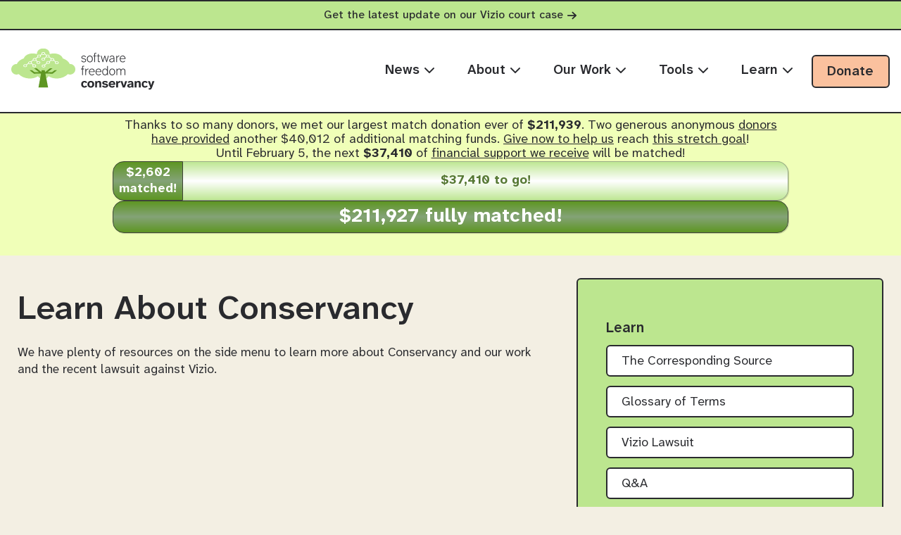

--- FILE ---
content_type: text/html; charset=utf-8
request_url: https://sfconservancy.org/learn/
body_size: 4269
content:


<!DOCTYPE html><html lang="en" prefix="og: http://ogp.me/ns#">

<!DOCTYPE html>
<html lang="en" prefix="og: http://ogp.me/ns#">
  <head>
    <title>Learn - Software Freedom Conservancy</title>
    <meta http-equiv="content-type" content="text/html; charset=utf-8" />
    <meta name="viewport" content="width=device-width, initial-scale=1, shrink-to-fit=no" />
    <meta name="description" content="The Software Freedom Conservancy provides a non-profit home and services to Free, Libre and Open Source Software (FLOSS) projects." />
    <meta name="keywords" content="software, freedom, conservancy, open source, gnu, GNU, Open Source, Free and Open Source, Free and Open Source Software, FLOSS, FOSS, protect, protection, help, policy, linux, non-profit" />
    <link rel="shortcut icon" href="/static/favicon.641dcd867f20.ico" type="image/x-icon" />
    <link rel="stylesheet" type="text/css" href="/static/css/tachyons.min.b08933e143e6.css"/>
    <link rel="stylesheet" type="text/css" media="(min-width: 67em)" href="/static/css/conservancy-bigscreen.0ac8bcb524e0.css" />
    <link rel="stylesheet" type="text/css" media="screen" href="/static/css/conservancy.0df4fc650f78.css" />
    <script src="/static/js/conservancy.0701dc242404.js" ></script>
    
  </head>

  <body class="conservancy-Learn">

  <a class="notification-bar" href="/copyleft-compliance/vizio.html" role="alert" aria-label="Important notification: Get the latest update on our Vizio court case">Get the latest update on our Vizio court case <svg class="arrow-right" aria-hidden="true"><use href="/static/img/font_awesome_subset.8fba61a09652.svg#arrow-right"></use></svg></a>

  <header class="header-container">
      <div class="header-inner"> 

        <nav id="primary-nav-bar">
          <a href="/" class="header-logo-link">
            <img src="/static/img/conservancy-header-logo.322da8acaa91.svg" alt="Software Freedom Conservancy" class="header-logo" width="284" height="90" />
          </a>

          <button id="mobile-menu-toggle" class="dn-ns bg-transparent bn pa2 pointer" aria-expanded="false" aria-controls="main-mobile-nav">
              <svg style="color: var(--orange); width: 30px; height: 30px;"><use href="/static/img/font_awesome_subset.8fba61a09652.svg#bars"></use></svg>
              <span class="sr-only">Toggle navigation menu</span>
          </button>

          <ul id="main-desktop-list" role="menu"> 

            <li class="News"><a href="/news/" role="menuitem" aria-haspopup="true">News <svg class="menu-arrow"><use href="/static/img/font_awesome_subset.8fba61a09652.svg#chevron-down"></use></svg></a> 
              <ul class="dropdown-menu-list">
 
 <li>
  <a class_="dropdown-item-link" href="/news/">
   <h3>
    Press Releases
   </h3>
  </a>
 </li>
 <li>
  <a class_="dropdown-item-link" href="/press/">
   <h3>
    Press
   </h3>
  </a>
 </li>
 <li>
  <a class_="dropdown-item-link" href="/blog/">
   <h3>
    Blog
   </h3>
  </a>
 </li>
 <li>
  <a class_="dropdown-item-link" href="/press/vizio-coverage.html">
   <h3>
    Vizio Lawsuit in the News
   </h3>
  </a>
 </li>
 <li>
  <a class_="dropdown-item-link" href="/press/inthenews.html">
   <h3>
    Our Issues in the News
   </h3>
  </a>
 </li>
</ul>

            </li>
            <li class="About"><a href="/about/" role="menuitem" aria-haspopup="true">About <svg class="menu-arrow"><use href="/static/img/font_awesome_subset.8fba61a09652.svg#chevron-down"></use></svg></a> 
              <ul class="dropdown-menu-list">
 
 <li class="Sponsors">
  <a class_="dropdown-item-link" href="/sponsors/">
   <h3>
    Sponsors
   </h3>
  </a>
 </li>
 <li class="Sustainers">
  <a class_="dropdown-item-link" href="/sustainer/">
   <h3>
    Sustainers
   </h3>
  </a>
 </li>
 <li class="Directors">
  <a class_="dropdown-item-link" href="/about/board/">
   <h3>
    Board of Directors
   </h3>
  </a>
 </li>
 <li class="Staff">
  <a class_="dropdown-item-link" href="/about/staff/">
   <h3>
    Staff
   </h3>
  </a>
 </li>
 <li class="Eval">
  <a class_="dropdown-item-link" href="/about/eval-committee/">
   <h3>
    Evaluation Committee
   </h3>
  </a>
 </li>
 <li class="Outside">
  <a class_="dropdown-item-link" href="/about/outside/">
   <h3>
    Outside Counsel, et alia
   </h3>
  </a>
 </li>
 <li class="Transparency">
  <a class_="dropdown-item-link" href="/about/transparency">
   <h3>
    Transparency
   </h3>
  </a>
 </li>
 <li class="Contact">
  <a class_="dropdown-item-link" href="/about/contact/">
   <h3>
    Contact
   </h3>
  </a>
 </li>
</ul>
 
            </li>
            <li class="OurWork"><a href="/activities" role="menuitem" aria-haspopup="true">Our Work <svg class="menu-arrow" ><use href="/static/img/font_awesome_subset.8fba61a09652.svg#chevron-down"></use></svg></a> 
              <ul class="dropdown-menu-list">
 
 <li class="CopyleftCompliance">
  <a class_="dropdown-item-link" href="/copyleft-compliance/">
   <h3>
    Copyleft Compliance
   </h3>
   <p class_="dropdown-description">
    We defend and uphold the rights of software users and consumers under copyleft licenses.
   </p>
  </a>
 </li>
 <li class="ImpactLitigaton">
  <a class_="dropdown-item-link" href="/copyleft-compliance/past-lawsuits.html">
   <h3>
    Impact Litigation
   </h3>
   <p class_="dropdown-description">
    We defend the legal rights of software users. Learn the details, status, and stakes of our court cases.
   </p>
  </a>
 </li>
 <li class="GiveUpGitHub">
  <a class_="dropdown-item-link" href="https://GiveUpGitHub.org">
   <h3>
    Give Up GitHub
   </h3>
   <p class_="dropdown-description">
    We urge FOSS Developers to <em>Give Up GitHub!</em>  Learn why.
   </p>
  </a>
 </li>
 <li class="Outreachy">
  <a class_="dropdown-item-link" href="https://outreachy.org">
   <h3>
    Outreachy
   </h3>
   <p class_="dropdown-description">
    We offer internships for anyone who faces under&shy;representation, systemic bias, or discrimination in the tech industry.
   </p>
  </a>
 </li>
 <li class="FOSSY">
  <a class_="dropdown-item-link" href="https://fossy.ca">
   <h3>
    FOSSY
   </h3>
   <p class_="dropdown-description">
    Our annual community-oriented conference focused on the creation and impact of free and open source software.
   </p>
  </a>
 </li>
</ul>

            </li>
            <li class="Tools"><a href="#" role="menuitem" aria-haspopup="true">Tools <svg class="menu-arrow" ><use href="/static/img/font_awesome_subset.8fba61a09652.svg#chevron-down"></use></svg></a>
              <ul class="dropdown-menu-list">
 
 <li class="MemberProjects">
  <a class_="dropdown-item-link" href="/projects/">
   <h3>
    Member Projects
   </h3>
   <p class_="dropdown-description">
    We provide non-profit infrastructure and services to our members creating Free/Libre and Open Source Software.
   </p>
  </a>
 </li>
 <li class="UseTheSource">
  <a class_="dropdown-item-link" href="/usethesource/">
   <h3>
    Use The Source
   </h3>
   <p class_="dropdown-description">
    Our tool for evaluating the source code candidates companies must provide for GPLed software.
   </p>
  </a>
 </li>
 <li class="OpenWrtOneRouter">
  <a class_="dropdown-item-link" href="/activities/openwrt-one.html">
   <h3>
    OpenWrt One
   </h3>
   <p class_="dropdown-description">
    We designed and built the first ever wireless Internet router designed with software freedom and right to repair in mind.
   </p>
  </a>
 </li>
</ul>

            </li>
            <li class="Learn"><a href="/learn" role="menuitem" aria-haspopup="true">Learn <svg class="menu-arrow" ><use href="/static/img/font_awesome_subset.8fba61a09652.svg#chevron-down"></use></svg></a>
              <ul class="dropdown-menu-list">
 
 <li>
  <a class_="dropdown-item-link" href="/casts/the-corresponding-source/">
   <h3>
    The Corresponding Source
   </h3>
   <p class_="dropdown-description">
    A bi-weekly oggcast about legal, policy, and many other issues in the Free, Libre, and Open Source Software (FLOSS) world. 
   </p>
  </a>
 </li>
 <li>
  <a class_="dropdown-item-link" href="/copyleft-compliance/glossary.html">
   <h3>
    Glossary of Terms
   </h3>
   <p class_="dropdown-description">
    A list of terms you might be unfamiliar with but occur frequently in our work.
   </p>
  </a>
 </li>
 <li>
  <a class_="dropdown-item-link" href="/press/qanda.html">
   <h3>
    FAQ About the Vizio Lawsuit
   </h3>
   <p class_="dropdown-description">
    Your most frequently asked questions about the Vizio lawsuit, answered in one place.
   </p>
  </a>
 </li>
</ul>

            </li>
            <li>
              <a href="/donate/" class="desktop-donate-btn">Donate</a> 
            </li>
          </ul>
        </nav>


      </div>
    </header>

    <div id="main-mobile-nav" class="mobile-nav-overlay" aria-hidden="true">
        <div class="mobile-nav-header">
            <a href="/" class="mobile-logo-link">
                <img src="/static/img/conservancy-header-logo.322da8acaa91.svg" alt="Software Freedom Conservancy" width="200" />
            </a>
            <button id="mobile-nav-close" class="bg-transparent bn pa2 pointer">
                <svg style="color: var(--navy); width: 30px; height: 30px;"><use href="/static/img/font_awesome_subset.8fba61a09652.svg#xmark"></use></svg>
                <span class="sr-only">Close navigation menu</span>
            </button>
        </div>

        <nav class="mobile-nav-content" aria-label="Main Mobile Navigation">
            <ul class="mobile-main-menu list" role="menu">
                <li class="News"><a href="/news/" role="menuitem" aria-haspopup="true">News <svg class="menu-arrow" ><use href="/static/img/font_awesome_subset.8fba61a09652.svg#chevron-down"></use></svg></a>
                    <ul class="dropdown-menu-list">
 
 <li>
  <a class_="dropdown-item-link" href="/news/">
   <h3>
    Press Releases
   </h3>
  </a>
 </li>
 <li>
  <a class_="dropdown-item-link" href="/press/">
   <h3>
    Press
   </h3>
  </a>
 </li>
 <li>
  <a class_="dropdown-item-link" href="/blog/">
   <h3>
    Blog
   </h3>
  </a>
 </li>
 <li>
  <a class_="dropdown-item-link" href="/press/vizio-coverage.html">
   <h3>
    Vizio Lawsuit in the News
   </h3>
  </a>
 </li>
 <li>
  <a class_="dropdown-item-link" href="/press/inthenews.html">
   <h3>
    Our Issues in the News
   </h3>
  </a>
 </li>
</ul>

                </li>
                <li class="About"><a href="/about/" role="menuitem" aria-haspopup="true">About <svg class="menu-arrow" ><use href="/static/img/font_awesome_subset.8fba61a09652.svg#chevron-down"></use></svg></a>
                    <ul class="dropdown-menu-list">
 
 <li class="Sponsors">
  <a class_="dropdown-item-link" href="/sponsors/">
   <h3>
    Sponsors
   </h3>
  </a>
 </li>
 <li class="Sustainers">
  <a class_="dropdown-item-link" href="/sustainer/">
   <h3>
    Sustainers
   </h3>
  </a>
 </li>
 <li class="Directors">
  <a class_="dropdown-item-link" href="/about/board/">
   <h3>
    Board of Directors
   </h3>
  </a>
 </li>
 <li class="Staff">
  <a class_="dropdown-item-link" href="/about/staff/">
   <h3>
    Staff
   </h3>
  </a>
 </li>
 <li class="Eval">
  <a class_="dropdown-item-link" href="/about/eval-committee/">
   <h3>
    Evaluation Committee
   </h3>
  </a>
 </li>
 <li class="Outside">
  <a class_="dropdown-item-link" href="/about/outside/">
   <h3>
    Outside Counsel, et alia
   </h3>
  </a>
 </li>
 <li class="Transparency">
  <a class_="dropdown-item-link" href="/about/transparency">
   <h3>
    Transparency
   </h3>
  </a>
 </li>
 <li class="Contact">
  <a class_="dropdown-item-link" href="/about/contact/">
   <h3>
    Contact
   </h3>
  </a>
 </li>
</ul>

                </li>
                <li class="OurWork"><a href="/activities" role="menuitem" aria-haspopup="true">Our Work <svg class="menu-arrow" ><use href="/static/img/font_awesome_subset.8fba61a09652.svg#chevron-down"></use></svg></a>
                    <ul class="dropdown-menu-list">
 
 <li class="CopyleftCompliance">
  <a class_="dropdown-item-link" href="/copyleft-compliance/">
   <h3>
    Copyleft Compliance
   </h3>
   <p class_="dropdown-description">
    We defend and uphold the rights of software users and consumers under copyleft licenses.
   </p>
  </a>
 </li>
 <li class="ImpactLitigaton">
  <a class_="dropdown-item-link" href="/copyleft-compliance/past-lawsuits.html">
   <h3>
    Impact Litigation
   </h3>
   <p class_="dropdown-description">
    We defend the legal rights of software users. Learn the details, status, and stakes of our court cases.
   </p>
  </a>
 </li>
 <li class="GiveUpGitHub">
  <a class_="dropdown-item-link" href="https://GiveUpGitHub.org">
   <h3>
    Give Up GitHub
   </h3>
   <p class_="dropdown-description">
    We urge FOSS Developers to <em>Give Up GitHub!</em>  Learn why.
   </p>
  </a>
 </li>
 <li class="Outreachy">
  <a class_="dropdown-item-link" href="https://outreachy.org">
   <h3>
    Outreachy
   </h3>
   <p class_="dropdown-description">
    We offer internships for anyone who faces under&shy;representation, systemic bias, or discrimination in the tech industry.
   </p>
  </a>
 </li>
 <li class="FOSSY">
  <a class_="dropdown-item-link" href="https://fossy.ca">
   <h3>
    FOSSY
   </h3>
   <p class_="dropdown-description">
    Our annual community-oriented conference focused on the creation and impact of free and open source software.
   </p>
  </a>
 </li>
</ul>

                </li>
                <li class="Tools"><a href="/tools" role="menuitem" aria-haspopup="true">Tools <svg class="menu-arrow" ><use href="/static/img/font_awesome_subset.8fba61a09652.svg#chevron-down"></use></svg></a>
                    <ul class="dropdown-menu-list">
 
 <li class="MemberProjects">
  <a class_="dropdown-item-link" href="/projects/">
   <h3>
    Member Projects
   </h3>
   <p class_="dropdown-description">
    We provide non-profit infrastructure and services to our members creating Free/Libre and Open Source Software.
   </p>
  </a>
 </li>
 <li class="UseTheSource">
  <a class_="dropdown-item-link" href="/usethesource/">
   <h3>
    Use The Source
   </h3>
   <p class_="dropdown-description">
    Our tool for evaluating the source code candidates companies must provide for GPLed software.
   </p>
  </a>
 </li>
 <li class="OpenWrtOneRouter">
  <a class_="dropdown-item-link" href="/activities/openwrt-one.html">
   <h3>
    OpenWrt One
   </h3>
   <p class_="dropdown-description">
    We designed and built the first ever wireless Internet router designed with software freedom and right to repair in mind.
   </p>
  </a>
 </li>
</ul>

                </li>
                <li class="Learn"><a href="/learn" role="menuitem" aria-haspopup="true">Learn <svg class="menu-arrow" ><use href="/static/img/font_awesome_subset.8fba61a09652.svg#chevron-down"></use></svg></a>
                    <ul class="dropdown-menu-list">
 
 <li>
  <a class_="dropdown-item-link" href="/casts/the-corresponding-source/">
   <h3>
    The Corresponding Source
   </h3>
   <p class_="dropdown-description">
    A bi-weekly oggcast about legal, policy, and many other issues in the Free, Libre, and Open Source Software (FLOSS) world. 
   </p>
  </a>
 </li>
 <li>
  <a class_="dropdown-item-link" href="/copyleft-compliance/glossary.html">
   <h3>
    Glossary of Terms
   </h3>
   <p class_="dropdown-description">
    A list of terms you might be unfamiliar with but occur frequently in our work.
   </p>
  </a>
 </li>
 <li>
  <a class_="dropdown-item-link" href="/press/qanda.html">
   <h3>
    FAQ About the Vizio Lawsuit
   </h3>
   <p class_="dropdown-description">
    Your most frequently asked questions about the Vizio lawsuit, answered in one place.
   </p>
  </a>
 </li>
</ul>

                </li>
                
                <li class="mobile-donate"><a href="/donate/" role="menuitem">Donate</a></li>
            </ul>
        </nav>
    </div>



  

 
<div class="fundraiser-top-text ph3 pt2 pb3 mb2 mb3-ns">
  <div class="mw8 center ph2 ph4-ns">
    <div class="mt2 mb3 tc">
    
     
       
        Thanks to so many donors, we met <em>our largest match donation ever of <strong>$211,939</strong></em>.
        Two generous anonymous <a href="/news/2026/jan/14/match-challenge-extended-by-40012/">donors have provided</a> <em>another $40,012</em> of <em>additional</em> matching funds. 
          <a href="/sustainer/">Give now to help us</a> reach <a href="/news/2026/jan/14/match-challenge-extended-by-40012/">this stretch goal</a>!<br/>
         
          Until February 5, the
         
        next <b>$37,410</b> of <a href="/sustainer/">financial support we receive</a> will be matched!
       
      
      <a href="/sustainer/" style="text-decoration: none !important">
        <div id="siteprogressbar" class="flex items-stretch w-100">
     
          <div class="progress ph1 pv1 b flex items-center" style="flex-basis: 2602.46px">
            <span id="site-fundraiser-match-count" class="soFarText tc w-100">$2,602 matched!</span>
          </div>
          <div class="final-goal pv1 b flex items-center" style="flex-basis: 37409.54px">
            <span id="site-fundraiser-final-goal" class="goalText tc w-100 ph1">$37,410 to go!</span>
          </div>
     
        </div>
      </a>
      <a href="/sustainer/" style="text-decoration: none !important">
        <div id="siteprogressbar" class="flex items-stretch w-100">
     
          <div class="progress matched ph1 pv1 b flex items-center" style="flex-basis: 211927.00px">
           <span id="site-fundraiser-match-count" class="soFarText tc w-100 ph1 done">$211,927 fully matched!</span>
          </div>
     
        </div>
      </a>
   
    </div>
  </div>
</div>
 


    <div>
      
    <div id="container" class="mw8 center ph2 ph3">
         <div id="mainContent">

<h1>Learn About Conservancy</h1>

<p>We have plenty of resources on the side menu to learn more about
  Conservancy and our work and the recent lawsuit against Vizio.</p>

</div>
         <div id="sidebar" class="Overview">
            <h2>Learn</h2>
            <ul>
  <li><a href="/casts/the-corresponding-source/">The Corresponding Source</a></li>
  <li><a href="/copyleft-compliance/glossary.html">Glossary of Terms</a></li>
  <li><a href="/copyleft-compliance/vizio.html">Vizio Lawsuit</a></li>
  <li><a href="/press/qanda.html">Q&amp;A</a></li>
  <li><a class="IssuesInTheNews" href="/press/inthenews.html">Our Issues In The News</a></li>
</ul>

            <h2>Resources for Journalists</h2>
            <ul>
            <li class="News"><a href="/news/">News</a></li>
            <li class="PressKit"><a href="/press/">Press Kit</a></li>
            <li class="Glossary"><a href="/copyleft-compliance/glossary.html">Glossary</a></li>
            </ul>
   </div>
</div>

    </div>

    <footer class="footer-container" role="contentinfo">
      <div class="footer-inner">
       
        <a href="/" id="footer-logo-link">
          <img class="footer-logo" src="/static/img/conservancy-header-logo.322da8acaa91.svg" alt="Software Freedom Conservancy" />
        </a>

        
        <div class="social-links">
          <a class="social-x" href="https://x.com/conservancy" aria-label="X">
            <svg class="fa-icon" aria-hidden="true"><use href="/static/img/font_awesome_subset.8fba61a09652.svg#x-twitter"></use></svg>
          </a>
          <a class="social-facebook" href="https://www.facebook.com/SoftwareFreedomConservancy/" aria-label="Facebook">
            <svg class="fa-icon" aria-hidden="true"><use href="/static/img/font_awesome_subset.8fba61a09652.svg#facebook-f"></use></svg>
          </a>
          <a class="social-youtube" href="https://www.youtube.com/channel/UCUEeuNvX2UyTTyTYXR9dm_A" aria-label="YouTube">
            <svg class="fa-icon" aria-hidden="true"><use href="/static/img/font_awesome_subset.8fba61a09652.svg#youtube"></use></svg>
          </a>
          <a class="social-mastodon" href="https://social.sfconservancy.org/conservancy" aria-label="Fediverse">
            <svg class="fa-icon" aria-hidden="true"><use href="/static/img/font_awesome_subset.8fba61a09652.svg#mastodon"></use></svg>
          </a>
        </div>

        
        <div class="footer-nav">
          <nav aria-label="Footer navigation">
            <ul>
              <li><a href="/">Main Page</a></li>
              <li><a href="/about/">Contact</a></li>
              <li><a href="/sponsors/">Sponsors</a></li>
              <li><a href="/feeds/omnibus/">RSS Feed</a></li>
              <li><a href="/donate/" id="footer-donate-btn" aria-label="Donate to Software Freedom Conservancy">Donate</a></li>
            </ul>
          </nav>
        </div>

        
        <div class="charity-info">
          <p>Software Freedom Conservancy is a 501(c)(3) non-profit charity.</p>
        </div>

      </div>
      
      
      
      <div class="site-footer-info">
        <div class="privacy-policy">
          <p><a href="/privacy-policy/">Privacy Policy</a> last updated 22 December 2020.</p>
        </div>
        <div class="cc-license">
          <p>This page and its contents are licensed under a <a rel="license" href="https://creativecommons.org/licenses/by-sa/4.0"> Creative Commons Attribution-Share Alike 4.0 International License</a>.</p>
        </div>
        <a class="cc-logo" rel="license" href="https://creativecommons.org/licenses/by-sa/4.0">
          <img src="/static/img/creative-commons-footer-icons.42c681015296.svg" alt="Creative Commons Attribution-Share Alike 4.0 International License" />
        </a>
      </div>


    </footer>

    <script src="/static/js/mobile-nav.ed67bf382581.js"></script> 
  </body>
</html>


--- FILE ---
content_type: text/css
request_url: https://sfconservancy.org/static/css/conservancy-bigscreen.0ac8bcb524e0.css
body_size: 673
content:
/* "Big screen" means, approximately, bigger than a phone */

.column:nth-child(odd) {
    clear: both;
    float: left;
    width: 49%;
}

.column:nth-child(even) {
    float: right;
    width: 49%;
}

li.column {
    margin-bottom: 1em;
}

.left {
    float: left;
    margin-right: 2.25em;
}

.right {
    float: right;
    margin-left: 2.0em;
}

.picture {
    width: 30em;
    max-width: 35%;
    padding: .75em;
}

dl {
    border: 3px double #ccc;
    padding: 0.5em;
}

dt {
    clear: left;
    float: left;
    text-align: center;
    width: 10em;
    margin: 0em 1em 0.5em 0.5em;
    font-weight: bold;
    color: green;
}

dt:after {
    content: ":";
}

dd {
    margin: 0 0 2.5em 11.5em;
}

.small-left {
    float: left;
    height: auto;
    max-width: 20rem;
    margin: 0 2rem 0.5rem 0;
}

.small-right {
    float: right;
    height: auto;
    max-width: 20rem;
    margin: 0 0 0.5rem 2rem;
}

.medium-left {
    float: left;
    height: auto;
    max-width: 30rem;
    margin: 0 2rem 0.5rem 0;
}

.medium-right {
    float: right;
    height: auto;
    max-width: 30rem;
    margin: 0 0 0.5rem 2rem;
}

img.blog-right {
    float: right;
    padding-left: 1em;
    margin: .25em;
    min-width: 8%;
    max-width: 30%;
    width: auto;
}

#contractpatch-follow {
    float: left;
    width: 30em;
    margin-right: 1.5em;
    /* Below from .shaded, but we don't want the class on non-big screens. */
    padding: .75em;
    background: #F0FFB8;
}

#contractpatch-follow h2 {
    font-size: large;
}

#contractpatch-blog h3:first-child {
    /* Don't let the first blog headline clear below #contractpatch-follow. */
    clear: right;
}

.supporter-form-input {
    margin-bottom: .5em;
}

.supporter-form-input label,
.supporter-form-input .input-group {
    display: inline-block;
    width: 49%;
}

.supporter-form-input label {
    text-align: right;
    padding-right: .3em;
}

.form-error, .supporter-form-input p {
    margin-left: 51%;
}


--- FILE ---
content_type: text/css
request_url: https://sfconservancy.org/static/css/conservancy.0df4fc650f78.css
body_size: 9478
content:
* { margin: 0; padding: 0; box-sizing: border-box;}
img { border: 0; }
body { margin: 0; padding: 0; background: var(--chino); }
.clear { clear: both; }

p, h1, h2, h3, h4, h5, h6, #mainContent ul, #mainContent ol {
  /* margin-top: 1em; */
  margin-bottom: 1em;
}

p, li {
  line-height: 1.42;
}

p {
  font-size: 1.1rem;
}

h1, h2, h3, h4, h5, h6 {
  font-weight: 550;
}

h1 {
  font-size: 3rem;
  line-height: 1.05;
}

html {
  /* Standard colors. */
  --orange-dim: #e05340;
  --orange-dimmer: #ce3520;

  /*MT: Updated in Julu 2025, some duplicated to maximize compatibility with old color variable names.*/
  --orange: #DB6922;
  --light-orange: #FAC19E; /* Added for consistency */
  --washed-orange: #FAC19E;
  --green:#5E9622;
  --khaki-green: #5E9622 ;
  --washed-green:#BCE68F;
  --light-green: #BCE68F;
  --navy:#154666;
  --washed-blue:#8DC4E7;
  --light-blue:#8DC4E7;
  --teal:#22967F;
  --washed-teal:#8FE6D4;

  --black: #292A2E;
  --grey: #5E616B;
  --chino:#F3EFE3;
  --white:#ffffff;

  /* MT: Variables for some other commonly reused styling in the site */
  --corner: 6px;
  --border: solid 2px var(--black);
  --btn-padding: 9px 21px 7px 20px; /* Sets padding for nav touch targets and buttons*/
  --max-site-width: 1440px; /* This will set the max width for the content on the site*/
  --sidebar-padding: 42px 40px;
  --court-case-padding: 37px 35px;
}

/* Some Tachyons-like classes to apply those standard colors. */
.bg-light-blue { background: var(--light-blue); }
.bg-orange { background: var(--orange); }
.orange { color: var(--orange); }
.b--light-blue { border-color: var(--light-blue); }
.navy { color: var(--navy); }


/* ==========================================================================
Custom Font (MT/2025)

The whole site now ues Atkinson Hyperlegible Next. This is an open-source
font designed by the Braille Institue to improve legibility and readability
for individuals with low vision. 
========================================================================== */

@font-face {
  font-family: 'AtkinsonHyperlegibleNext';
  src: url("../fonts/AtkinsonHyperlegibleNextVF-Variable.e4a6903b3a05.woff2") format('woff2-variations');
  font-weight: 300 700;
  font-stretch: 100% 100%;
  font-display: swap;
}

/* ==========================================================================
RESPONSIVE GRID SYSTEM (MT/2025)
========================================================================== */

.grid {
  display: grid;
  grid-template-columns: repeat(12, 1fr);
  grid-gap: 20px;
}

/* Mobile breakpoint - below 800px */
@media only screen and (max-width: 66.999em) {
  .mobi0 { display: none; }
  .mobi1 { grid-column-end: span 12; }
  .mobi2 { grid-column-end: span 6; }
  .mobi3 { grid-column-end: span 4; }
  .mobi4 { grid-column-end: span 3; }
  .mobi6 { grid-column-end: span 2; }
  .mobi12 { grid-column-end: span 1; }
}

@media only screen and (min-width: 67em) {
  .desk0 { display: none; }
  .desk1 { grid-column-end: span 12; }
  .desk2 { grid-column-end: span 6; }
  .desk3 { grid-column-end: span 4; }
  .desk4 { grid-column-end: span 3; }
  .desk6 { grid-column-end: span 2; }
  .desk8 { grid-column-end: span 8; }
  .desk12 { grid-column-end: span 1; }
}

/* This class is for accessibility: visually hide content but keep for screen readers */
.sr-only {
    position: absolute;
    width: 1px;
    height: 1px;
    padding: 0;
    margin: -1px;
    overflow: hidden;
    clip: rect(0, 0, 0, 0);
    white-space: nowrap;
    border-width: 0;
}

/* =============================================================================================
NOTIFICATION BAR (MT/2025)

Adds a notification bar to the top of the page. This is used to display important information.
================================================================================================ */

a.notification-bar {
  display: block;
  background-color: var(--washed-green);
  width: 100vw;
  text-align: center;
  padding: 10px 0;
  font-size: 1rem;
  font-weight: 450;
  color: var(--black);
  text-decoration: none;
  border-top: var(--border);
  cursor: pointer;
}

a.notification-bar:hover {
  text-decoration: underline;
}

a.notification-bar svg {
  height: .9rem;
  width: .9rem;
  fill: var(--black);
  transform: translateY(3px);
}

a.notification-bar:hover svg {
  transform: translateY(3px);
}

/* =============================================================================================
HEADER & PRIMARY NAVIGATION BAR (Desktop First) (MT/2025)
================================================================================================ */

.header-container {
  background-color: var(--white);
  position: relative;
  z-index: 100;
  padding: 1.55rem 0;
  border-top: solid 2px var(--black);
  border-bottom: solid 2px var(--black);
  overflow-x: visible;
  overflow-y: visible;
}

/* Make header sticky on mobile */
@media screen and (max-width: 66.999em) {
  html {
    /* Ensure sticky header doesn't overlap internal link targets. */
    scroll-padding-top: 120px;
  }
  .header-container {
    position: sticky;
    top: 0;
    z-index: 200;
  }
}

.header-inner {
    display: flex;
    justify-content: center;
    align-items: center;
    padding: 0 1rem;
    max-width: var(--max-site-width);
    margin: 0 auto;
}



#primary-nav-bar {
  display: grid;
  grid-template-columns: auto 1fr;
  align-items: center;
  width: 100%;
}

.header-logo {
    height: 60px; 
    width: auto;
}

a.header-logo-link:hover {
  background: var(--white);
}

/* Desktop Main Menu List */
#main-desktop-list {
    list-style: none;
    text-transform: uppercase;
    padding: 0;
    margin: 0;
    display: flex;
    flex-wrap: wrap;
    flex-grow: 1;
    justify-content: flex-end;
}

#main-desktop-list li {
    position: relative; 
    padding-left: 5px;
    white-space: nowrap;
}

#main-desktop-list li > a {
  display: inline-block;
  color: var(--black);
  text-decoration: none;
  text-transform: none;
  font-size: 1.2rem;
  font-weight: 550;
  padding: var(--btn-padding);
  border-radius: var(--corner);
  transition: color 0.2s ease-in-out; 
}

#main-desktop-list > li > a:hover, 
#main-desktop-list > li:hover > a {
  color: var(--grey);
  background: none;
}

.menu-arrow {
  vertical-align: middle;
  width: 1rem;
  height: 1rem;
  transform: translateY(-1px);
  transition: transform 75ms ease-in-out, fill 0.2s ease-in-out;
  transform-origin: center center;
}


#main-desktop-list li a:hover .menu-arrow,
#main-desktop-list li:hover .menu-arrow {
    transform: rotate(180deg);
}

#main-desktop-list > li > a:hover .menu-arrow, 
#main-desktop-list > li:hover > a .menu-arrow {
  fill: var(--grey);
}


/* Submenu styling (desktop) */
#main-desktop-list li ul.dropdown-menu-list {
    display: none;
    z-index: 1000;
    position: absolute;
    top: 100%;
    left: 50%;
    transform: translateX(-50%) translateY(-2px);
    width: 340px;
    text-transform: none;
    background: var(--chino);
    list-style: none; 
    border: var(--border);
}


#main-desktop-list li:hover .dropdown-menu-list {
    display: block;
}

#main-desktop-list li ul.dropdown-menu-list li {
  padding: 0;
  width: 100%; 
  border-bottom: var(--border);
}

#main-desktop-list li ul.dropdown-menu-list li:hover {
  background: var(--washed-green);
}


#main-desktop-list li ul.dropdown-menu-list li:last-child {
  border-bottom: none; 
}

#main-desktop-list li ul.dropdown-menu-list a {
  display: block;
  border: none; 
  padding: 29px 30px 27px;
}

#main-desktop-list li ul.dropdown-menu-list a h3 {
  font-size: 1.1rem;
  margin: 0;
  padding: 0;
  font-weight: 550;
  line-height: 1;
  margin-bottom: 5px;
}

#main-desktop-list li ul.dropdown-menu-list p {
  max-width: 100%;
  text-wrap: wrap;
  margin-block-end: 0;
  color: var(--grey);
  font-size: 0.88rem;
  font-weight: 300;
  line-height: 1.2;
}


#main-desktop-list li a.desktop-donate-btn {
  background: var(--washed-orange);
  border: var(--border);
  transition: all 200ms ease-in-out;
}

#main-desktop-list li a.desktop-donate-btn:hover {
  background: var(--orange);
  color: var(--white) !important;
}



/* =============================================================================================
MOBILE NAVIGATION (Hidden by default, shown via media query/JS) (MT/2025)
================================================================================================ */


/* Mobile Nav Overlay (the full screen menu) */
#main-mobile-nav {
    display: flex; 
    position: fixed;
    top: 0;
    right: 0; 
    width: 100vw;
    height: 100%;
    background-color: var(--chino);
    color: white;
    overflow-y: auto; 
    z-index: 300;
    transform: translateX(100%); 
    transition: transform 0.3s ease-out; 
    -webkit-overflow-scrolling: touch; 
    flex-direction: column; 
    visibility: hidden; 
}

/* Class to apply when the mobile nav is OPEN */
#main-mobile-nav.is-open {
    transform: translateX(0);
    visibility: visible;
}

/* Mobile Nav Header (logo and close button) */
.mobile-nav-header {
    display: flex;
    justify-content: space-between;
    align-items: center;
    padding: 1.5rem 1.5rem;
    background-color: var(--white);
    border-bottom: var(--border);
    border-top: var(--border);
    position: sticky; 
    top: 0;
    z-index: 310; 
}

.mobile-logo-link img {
    height: 50px; /* Smaller logo for mobile menu */
    width: auto;
}

#mobile-nav-close {
    background: transparent;
    border: none;
    color: var(--black);
    font-size: 2rem; /* Larger 'X' icon */
    padding: 0.5rem;
    cursor: pointer;
    transition: color 0.2s ease-in-out;
    transform: translateY(5px);
}

#mobile-nav-close:hover {
    color: var(--orange);
}

.mobile-nav-content {
    flex-grow: 1;
}

.mobile-main-menu {
    list-style: none;
    padding: 0;
    margin: 0;
}

.mobile-main-menu > li {
    border-bottom: var(--border); /* Separator between main items */
    background-color: var(--white);
}

.mobile-main-menu > li > a {
    display: flex; 
    justify-content: space-between;
    align-items: center;
    padding: 25px 30px 22px 20px;
    color: var(--black);
    text-decoration: none;
    font-size: 1.2rem;
    font-weight: 550; 
    text-transform: none; 
}

.mobile-main-menu > li > a .menu-arrow {
    transition: transform 0.3s ease; /* For accordion arrow rotation */
    transform-origin: center center;
    fill: var(--black); 
}

/* Mobile Submenu Styling (Accordion style) */
.mobile-main-menu ul { 
    list-style: none;
    padding: 0;
    margin: 0;
    max-height: 0; 
    overflow: hidden;
    transition: max-height 0.3s ease-out; /* Smooth expansion */
}

.mobile-main-menu ul li {
    border-bottom: none; 
}

.mobile-main-menu ul li a,
.mobile-main-menu .dropdown-menu-list li a,
#main-mobile-nav .mobile-main-menu ul li a,
#main-mobile-nav .mobile-main-menu .dropdown-menu-list li a {
    display: block;
    padding: 18px 20px 15px; 
    color: var(--black);
    text-decoration: none;
    text-transform: none; 
    background-color: var(--chino); 
    border-top: solid 2px var(--white);
}

/* Target h3 elements within mobile submenu links */
.mobile-main-menu ul li a h3,
.mobile-main-menu .dropdown-menu-list li a h3,
#main-mobile-nav .mobile-main-menu ul li a h3,
#main-mobile-nav .mobile-main-menu .dropdown-menu-list li a h3 {
    font-weight: 450;
    font-size: 1.1rem;
    margin: 0;
    padding: 0;
}

/* Target p elements within mobile submenu links */
.mobile-main-menu ul li a p,
.mobile-main-menu .dropdown-menu-list li a p,
#main-mobile-nav .mobile-main-menu ul li a p,
#main-mobile-nav .mobile-main-menu .dropdown-menu-list li a p {
  color: var(--grey);
  font-size: 0.88rem;
  font-weight: 300;
  line-height: 1.2;
  margin: 0;
  padding-bottom: 6px;
}

.mobile-main-menu ul li:first-child a,
.mobile-main-menu .dropdown-menu-list li:first-child a,
#main-mobile-nav .mobile-main-menu ul li:first-child a,
#main-mobile-nav .mobile-main-menu .dropdown-menu-list li:first-child a {
    border-top: var(--border); /* First submenu item gets the main border */
}

/* Mobile Donate Button inside the menu */
.mobile-main-menu .mobile-donate {
  padding: 30px 20px 27px;
}
.mobile-main-menu .mobile-donate a {
    display: flex;
    align-items: center;
    justify-content: center;
    padding: var(--btn-padding);
    background-color: var(--washed-orange); 
    transition: background-color 0.2s ease-out;
    color: var(--black);
    text-decoration: none;
    text-transform: none;
    font-size: 1.2rem;
    font-weight: 550;
    border-radius: var(--corner);
    text-align: center;
    width: 100%;
    border: var(--border);
    margin: 0 auto;
    justify-content: center;
}
.mobile-donate a:hover {
    background-color: var(--light-orange); /* Lighter orange on hover */
}

/* =============================================================================================
RESPONSIVE ADJUSTMENTS (Media Queries) (MT/2025)
================================================================================================ */

@media screen and (min-width: 67em) {  /* Uses existing bigscreen breakpoint */
    .header-inner {
        padding: 0 1rem; 
    }
    
    /* Add specific padding for screens 1440px and wider */
    @media screen and (min-width: 1440px) {
        .header-inner {
            padding: 0; 
        }
    }

    #mobile-menu-toggle {
        display: none !important; 
    }

    #primary-nav-bar #main-desktop-list,
    #primary-nav-bar .desktop-donate-btn {
        display: flex !important; 
    }

    #main-mobile-nav {
        visibility: hidden !important; 
    }
}

@media screen and (max-width: 66.999em) { 
    #primary-nav-bar #main-desktop-list,
    #primary-nav-bar .desktop-donate-btn {
        display: none !important; 
    }
    
    #mobile-menu-toggle {
        display: block !important; 
        margin-left: auto; 
        background: transparent;
        border: none;
        padding: 0.5rem;
        cursor: pointer;
        transition: all 0.2s ease;
    }
    
    #mobile-menu-toggle:hover {
        transform: scale(1.1);
    }
    
    .header-logo-link {
        margin-right: 0; /* Remove extra margin on mobile logo */
    }
    .header-logo {
        height: 50px; /* Smaller logo for mobile header */
    }
}




/* =============================================================================================
Site Footer (MT/2025)
================================================================================================ */

.footer-container {
  width: 100%;
  background: var(--white);
}

/* Decorative line above footer */
.footer-container::before {
    content: "";
    display: block;
    height: 21px;
    background-color: var(--green);
    border-top: var(--border);
    border-bottom: var(--border);
}

.footer-inner {
  max-width: var(--max-site-width);
  margin: 45px auto 40px;
  padding: 0;
  display: grid;
  grid-template-areas: 
    "logo nav"
    "social charity";
  grid-template-columns: 1fr 2fr;
  grid-template-rows: auto auto;
  grid-row-gap: 60px
}

@media screen and (max-width: 1440px) and (min-width: 67em) {
  .footer-inner {
    margin-left: 1rem;
    margin-right: 1rem;
  }
}

.footer-inner #footer-logo-link { grid-area: logo;}
.footer-inner #footer-logo-link:hover { background: var(--white); }

.footer-inner .footer-nav {  
  grid-area: nav; 
  display: flex;
  flex-direction: column;
  gap: 1rem;
  align-items: flex-end;
  text-align: right;
}

.footer-nav ul {
  list-style: none;
  padding: 0;
  margin: 0;
  display: flex;
  flex-wrap: wrap;
  gap: 0.5rem;
  justify-content: flex-end;
}

.footer-nav li {
  position: relative;
  white-space: nowrap;
}

.footer-nav a {
  display: inline-block;
  color: var(--black);
  text-decoration: none;
  font-size: 1.2rem;
  font-weight: 450;
  padding: var(--btn-padding);
  border-radius: var(--corner);
  transition: color 0.2s ease-in-out, background 0.2s ease-in-out;
}

.footer-nav a:hover,
.footer-nav a:focus {
  text-decoration: underline;
  background: none;
}

#footer-donate-btn {
  background: var(--washed-orange);
  border: var(--border);
  color: var(--black);
  text-decoration: none;
  font-size: 1.2rem;
  font-weight: 450;
  padding: var(--btn-padding);
  border-radius: var(--corner);
  transition: all 200ms ease-in-out;
  align-self: flex-end;
}

#footer-donate-btn:hover,
#footer-donate-btn:focus {
  text-decoration: none;
  background: var(--orange);
  color: var(--white);
}

.footer-inner .charity-info {
  grid-area: charity;
  text-align: right;
  display: flex;
  flex-direction: column;
  justify-content: flex-end;
  align-items: flex-end;
}


.footer-inner .charity-info { 
  grid-area: charity; 
}

.footer-inner .charity-info p {
  font-size: 0.9rem;
  font-weight: 400;
  margin-bottom: 0;
}

.footer-inner .social-links { grid-area: social; }


.footer-container .social-links a {
  display: inline-flex;
  align-items: center;
  justify-content: center;
  width: 3em;
  height: 3em;
  margin: 0 0.25em;
  border-radius: var(--corner);
  border: var(--border);
  box-sizing: border-box;
}
.footer-container .social-x { background:#C9CACF }
.footer-container .social-facebook { background: var(--washed-blue); }
.footer-container .social-youtube { background: #FA9E9E; }
.footer-container .social-mastodon { background: var(--washed-green); }

.footer-container .social-x:hover,
.footer-container .social-x:focus {
  background: #333333;
}
.footer-container .social-facebook:hover,
.footer-container .social-facebook:focus {
  background: #187BBA;
}
.footer-container .social-youtube:hover,
.footer-container .social-youtube:focus {
  background: #CC2929;
}
.footer-container .social-mastodon:hover,
.footer-container .social-mastodon:focus {
  background: var(--green);
}

.footer-container .social-links .fa-icon {
  display: block;
  width: 1.375em;
  height: 1.375em;
  fill: var(--black);
  transition: color 0.2s, background 0.2s;
}

.footer-container .social-links a:hover .fa-icon,
.footer-container .social-links a:focus .fa-icon {
  transform: scale(0.99);
  fill: var(--white);
}

.site-footer-info {
  display: grid;
  grid-template-areas: "privacy cc cclogo";
  grid-template-columns: 4fr 7fr auto;
  margin-top: 1rem;
  width: 100%;
  background: var(--chino);
  border-top: var(--border);
  border-bottom: var(--border);
}

.site-footer-info p {
  font-size: 0.9rem;
  line-height: 1.2;
  margin: 0;
}

.site-footer-info .privacy-policy {
  grid-area: privacy;
  padding: 11px 10px 8px;
}

.site-footer-info .cc-license {
  grid-area: cc;
  text-align: right;
  border-left: var(--border);
  border-right: var(--border);
  height: 100%;
  padding: 11px 10px 10px;
}

.site-footer-info a.cc-logo {
  grid-area: cclogo;
  display: flex;
  align-items: center;
  justify-content: center; 
}


@media screen and (max-width: 66.999em) { 

 
  .footer-container .footer-inner {
    grid-template-areas: 
      "logo"
      "charity"
      "social";
    grid-template-columns: 1fr;
    grid-template-rows: auto auto auto;
    grid-row-gap: 20px;
    padding: 0 80px;
    text-align: center;
    align-items: center;
    justify-items: center;
    margin-top: 25px;
    margin-bottom: 20px;
  }

  .footer-container .footer-inner .footer-nav {
    display: none;
  }

  .footer-container .footer-inner .footer-logo {
    height: 50px;
    justify-self: center;
  }

  .footer-container .footer-inner .social-links {
    justify-self: center;
    display: flex;
    justify-content: center;
  }

  .footer-container .footer-inner .social-links a {
    width: 2.5rem;
    height: 2.5rem;
  }

  .footer-container .footer-inner .charity-info {
    justify-self: center;
    text-align: center;
    align-items: center;
    padding: 0 px;
  }

  .footer-container .footer-inner .charity-info p {
    line-height: 1.2;
  }

  .footer-container .footer-inner .charity-info p {
    text-align: center;
  }

  .site-footer-info {
    grid-template-areas:
      "cclogo"
      "cc"
      "privacy";
    grid-template-columns: 1fr;
    grid-template-rows: auto auto auto;
  }

  .site-footer-info a.cc-logo:hover {
    background: none;
  }

  .site-footer-info img {
    margin: 10px auto 0;
  }

  .site-footer-info .cc-license p,
  .site-footer-info .privacy-policy p {
    text-align: center !important;
  }

  .site-footer-info .cc-license {
    border-left: none;
    border-right: none;
    border-bottom: var(--border);
    padding: 0 20px 20px;
  }


  

}

/* =============================================================================================
end of footer
================================================================================================ */


.icon {
  width: 40px;
  height: 40px;
  color: var(--black);
}

body {
  /* Native font stack as per Bootstrap 5.1. */
  font-family:
    'AtkinsonHyperlegibleNext',
    system-ui,
    -apple-system,
    "Segoe UI",
    Roboto,
    "Helvetica Neue", Arial,
    "Noto Sans",
    "Liberation Sans",
    sans-serif,
    "Apple Color Emoji", "Segoe UI Emoji", "Segoe UI Symbol", "Noto Color Emoji";
  font-size: 1.125rem;
  font-weight: 375;
  color: var(--black);
}

a {
  text-decoration: underline;
  transition: all .1s ease-out;
  color: var(--black);
}
a:hover { background: var(--washed-green); }

/* Missing links */
a, form { position: relative; }
.fixme,
a[href$="#fixme"]:before,
form[action$="#fixme"]:before {
  border: 1px solid var(--orange);
  border-radius: 6px;
  content: '?';
  font-size: 0.6rem;
  color: var(--orange);
  position: absolute;
  top: -4px;
  right: -4px;
  padding: 1px;
  background: yellow;
  /* opacity: 0.8; */
  width: 12px;
  text-align: center;
}

video {
    max-width: 100%;
}

a.read-more {
    cursor: pointer;
    font-style: italic;
}

.btn-orange {
  color: white;
  background: var(--orange);
  border: 1px solid var(--orange-dim);
}
.btn-orange:hover, .btn-orange:active {
  background: var(--orange-dim);
  text-decoration: none;
  box-shadow: 1px 1px 1px rgba(0,0,0,0.2);
}
.btn-orange:focus {
  box-shadow: 0 0 0 .25rem var(--orange-dim);
}
.btn-white {
  color: var(--orange);
  background: white;
  border: 1px solid #777;
}
.btn-white:hover, .btn-white:active {
  background: #eee;
  text-decoration: none;
  box-shadow: 1px 1px 1px rgba(0,0,0,0.2);
}
.btn-white:focus {
  box-shadow: 0 0 0 .25rem #ddd;
}

a svg {
  transition: all .2s ease;
}
a:hover svg {
  transform: scale(1.1);
}

.toggle-control  {
cursor: pointer;
text-decoration: none; color: #557733;
}
.toggle-control:hover { text-decoration: underline; color: #577632; }

/* FIXME: We should do this:          */
/* http://www.waypointarts.com/blog/2013/06/29/fixing-a-side-bar-while-scrolling-until-bottom */
.donate-sidebar {
  background: var(--light-green) no-repeat;
  position: sticky;
  bottom: 0;
  width: auto;
  padding: 0.5rem 1rem;
  margin: 0 -1rem;
  border-radius: 8px 8px 0 0;
  border: 1px solid #90d468;
}

.donate-sidebar:hover {
  background: #a0d870;
}

p.footnote {
    font-size: 85%;
}

h1 { margin-top: .75em; margin-bottom: .5em; }
h2 { margin-top: .75em; margin-bottom: .5em; }
h3 { margin-top: .6em; margin-bottom: .4em; }

#mainContent ul, #mainContent ol { padding-left: 1.5em; }


/* Header */

body > header {
  /* background: linear-gradient(to top right, white, white, var(--washed-blue) 80%); */
  overflow: auto; /* Prevent logo top margin popping out. */
}

#conservancyheader img {
  max-height: 75px;
  width: auto;
}

@media screen and (min-width: 30em) {
  #conservancyheader img {
    max-height: 90px;
  }
}




/* Navigation bar */
#navbar-outer {
  background: var(--navy);
  position: relative;
  z-index: 100;
}
#navbar ul {
  list-style: none;
  text-transform: uppercase;
  padding: 0;
}
#navbar li {
  background: var(--navy);
  position: relative;
  padding-left: .25rem;
  padding-right: .25rem;
}
@media screen and (min-width: 30em) {
  #navbar li {
    padding-left: .5rem;
    padding-right: .5rem;
  }
}
#navbar li > a {
  display: inline-block;
  color: white;
  text-decoration: none;
  padding: 0.25rem 0.25rem 0;
  /* Invisible borders to keep things even. */
  border-top: 0.20rem solid var(--navy);  /* A little less here. */
  border-bottom: 0.25rem solid var(--navy);
}

@media screen and (min-width: 30em) {
  #navbar li > a {
    padding-left: .5rem;
    padding-right: .5rem
  }
}

.press-articles  li {
    list-style-type: none; /* Remove bullets */
    padding: 0; /* Remove padding */
    margin: 0; /* Remove margins */
    margin-top: 1.1em; margin-bottom: 1.1em;
}

#navbar li a:hover, #navbar li a:focus {
  border-bottom: 0.25rem solid var(--light-green);
}
#navbar li { padding-bottom: 0.25rem; }

/* Navbar submenus */
#navbar li ul {
  display: none;
  z-index: 100;
  position: absolute;
  top: 100%;
  left: 0;
  min-width: 15rem;
  text-transform: none;
}
#navbar li ul a {
  font-weight: normal;
}
#navbar li:hover ul {
  display: block;
}
/* Right-align the second last and last sub-menus. */
#navbar li:nth-last-child(2) ul, #navbar li:nth-last-child(1) ul {
  left: auto;
  right: 0;
  text-align: right;
}

#menu-icon:active, #search-icon:active {
  transform: scale(1.1);
}
#navbar-outer { min-height: .5rem; }
#navbar.mobile {
  display: block;
  max-width: 32rem;
}
#navbar.mobile.search { display: block; }
#navbar.mobile li {
  display: block;
}
#navbar.mobile ul {
  padding-left: .5rem;
  padding-right: .5rem;
  display: block !important;
  position: relative !important;
  top: auto !important;
  left: 0 !important;
  right: auto !important;
  text-align: left !important;
}
#navbar.mobile > ul > li {
  padding-top: .5rem;
  padding-bottom: .5rem;
}
#navbar.mobile > ul > li {
  border-bottom: 1px solid rgba(255, 255, 255, 0.2);
}
#navbar.mobile li ul {
  margin-left: .5rem;
}

.fundraiser-top-text {
  background: #F0FFB8;
  margin-top: -.5rem;
}
.fundraiser-top-text p {
  font-size: 110%;
  font-style: italic;
  text-align: center;
}
#siteprogressbar .goalText {
  color: #557733;
}
#siteprogressbar .soFarText {
  color: white;
}
#siteprogressbar .done {
  font-size: 130%;
}
#siteprogressbar .exceeded {
  color: var(--khaki-green);
}
#siteprogressbar .progress {
  background: linear-gradient(var(--khaki-green), #84a377, var(--khaki-green));
  padding-left: 0.5rem;
  padding-right: 0.5rem;
  border-top-left-radius: 16px;
  border-bottom-left-radius: 16px;
  border: 1px solid #3f4439;
}
#siteprogressbar .final-goal {
  border-top-right-radius: 16px;
  border-bottom-right-radius: 16px;
  border: 1px solid #9bac88;
  border-left: none;
}
#siteprogressbar .progress.matched {
  border-top-right-radius: 16px;
  border-bottom-right-radius: 16px;
  font-size: 120%;
}
#siteprogressbar .progress.exceeded {
  border-top-right-radius: 16px;
  border-bottom-right-radius: 16px;
  background: linear-gradient(#84a377, var(--washed-green), #84a377);
}
#siteprogressbar {
  background: linear-gradient(var(--washed-green), white, var(--washed-green));
  box-shadow: 1px 1px 1px rgba(0,0,0,0.2);
  line-height: 1.3;
  border-radius: 16px;
}

#container {
  display: grid;
  grid-template-areas: "main sidebar";
  grid-template-columns: 7fr 4fr;
  grid-gap: 2rem;
  width: 100%;
  margin: 0 auto;
  margin-block-start: 0.83em;
  margin-block-end: 0.83em;
  max-width: var(--max-site-width);
  padding: 60px 0;
}

@media screen and (max-width: 1440px) and (min-width: 67em) {
  #container {
    padding: 0 25px;
  }
  
}

@media screen and (max-width: 66.999em) {
  #container {
    grid-template-columns: 1fr;
  grid-template-areas: "main" "sidebar";
  padding: 60px 20px;
  }
}


#container #mainContent {
  grid-area: main;
  margin: 0 0 2rem;
  padding: 0;
  flex: 1 1 auto;
}

#container #sidebar {
  grid-area: sidebar;
  background-color: var(--washed-green);
  border-radius: var(--corner);
  border: var(--border);
  padding: var(--sidebar-padding);
  margin: 1rem 0 0;
}

@media screen and (min-width: 30em) {
  
}

#container #sidebar li {
  list-style: none;
  margin-bottom: 0.8rem;
}

#container #sidebar li a {
  padding: var(--btn-padding);
  background: #eaf1f1;
  border-radius: var(--corner);
  color: var(--black);
  border: var(--border);
  text-decoration: none;
  background: var(--white);
  display: block;
}
#container #sidebar li a:hover { background: var(--green); color: var(--white); }

#container #sidebar.Sponsors ul li.Sponsors a,
#container #sidebar.Directors ul li.Directors a,
#container #sidebar.Eval ul li.Eval a,
#container #sidebar.Overview ul li.Overview a,
#container #sidebar.Contact ul li.Contact a,
#container #sidebar.Staff ul li.Staff a,
#container #sidebar.Outside ul li.Outside a,
#container #sidebar.Transparency ul li.Transparency a,
#container #sidebar.License ul li.License a,
#container #sidebar.Current ul li.Current a,
#container #sidebar.Services ul li.Services a,
#container #sidebar.Applying ul li.Applying a,
#container #sidebar.VizioTopBar ul li.VizioTopBar a,
#container #sidebar.VizioMain ul li.VizioMain a,
#container #sidebar.VizioPressRelease ul li.VizioPressRelase a,
#container #sidebar.VizioComplaint ul li.VizioComplaint a,
#container #sidebar.VizioQandA ul li.VizioQandA a,
#container #sidebar.VizioPressKit ul li.VizioPressKit a,
#container #sidebar.VizioPhotoAssets ul li.VizioPhotoAssets a,
#container #sidebar.VizioPress ul li.VizioPress a,
#container #sidebar.IssuesInTheNews ul li.IssuesInTheNews a,
#container #sidebar.Glossary ul li.Glossary a,
#container #sidebar.CopyleftCompliance ul li.CopyleftCompliance a,
#container #sidebar.HelpComply ul li.HelpComply a,
#container #sidebar.CopyleftPrinciples ul li.CopyleftPrinciples a,
#container #sidebar.EnforcementStrategy ul li.EnforcementStrategy a,
#container #sidebar.CopyleftCompliance ul li.CopyleftCompliance a,
#container #sidebar.LiberateFirmware ul li.LiberateFirmware a,
#container #sidebar.GiveUpGitHub ul li.GiveUpGitHub a,
#container #sidebar.ImpactLitigationCopyleft ul li.ImpactLitigationCopyleft a,
#container #sidebar.CopyleftOrg ul li.CopyleftOrg a /* Never put a comma here */
{
    color: var(--white);
    background: var(--green);
}

#container #sidebar h2 {
  font-size: 1.3rem;
  margin-bottom: 0.8rem;
  font-weight: 550;
}
#container #sidebar hr {
  width: 75%;
 float: center;
 clear: all;
}

#container #sidebar ul li:last-child {
  margin-bottom: 2.5rem;
}

#container #sidebar ul:last-child li:last-child {
  margin-bottom: 0;
}

.shaded { background: #F0FFB8; padding: .1em .5em; margin-bottom: .5em; }


.column h2 { font-size: 1.25em; }
.column h3 { font-size: 1.1em; }
.column hr { width: 50%; margin-left: auto; margin-right: auto; }

.column h2 a { text-decoration: none; color: #000000; }
.column h2 a:hover { text-decoration: underline; }

#conservancyfooter {
  border-top: 1px solid #ccc;
  text-align: center;
  overflow: auto;
  margin: 0;
}

@media screen and (min-width: 30em) {
  #conservancyfooter {
    margin: 0;
  }
}

.continued {
  display: block;
  font-size: .9em;
  font-weight: bold;
  margin-top: 1em;
  margin-bottom: 1em;
}

.date, .blog-tags, .blog-comments {
  font-style: italic;
  font-size: .9em;
  margin-bottom: .3em;
  margin-top: .3em;
}

a.feedlink /* RSS icon */ { display: block; float: right; font-size: 10pt; }

blockquote, div.quote /* div.quote is used by conservancy whitepaper */ {
  margin-left: 2em;
  margin-right: 2em;
  padding-left: 1em;
  padding-right: 1em;
  border: 1px solid #fff;
  background: #eee;
}

.newsgraphic { float: right; }
.newsgraphic img { border: 1px solid #000; }

.picture {
    text-align: center;
    font-style: italic;
}
.picture img {
    margin: 0 auto;
    max-width: 100%;
}
.picture-small {
    padding-left: 1em;
    border: thin silver solid;
    padding: 0.5em;
    text-align: center;
    font-style: italic;
    font-size: 70%;
    text-indent: 0;
    margin: .25em;
    min-width: 8%;
    width: auto;
    box-shadow: 1px 1px 2px rgba(0,0,0,.3);
    margin-bottom: 1rem;
}

@media screen and (min-width: 30em) {
  .picture-small {
    max-width: 20rem;
  }
}

.picture-small img {
   width: 100%;
}
.picture-tiny {
    padding-left: 1em;
    border: thin silver solid;
    padding: 0.5em;
    text-align: center;
    font-style: italic;
    font-size: 50%;
    text-indent: 0;
    margin: .25em;
    min-width: 4%;
    max-width: 15%;
    width: auto;
}
.picture-tiny img {
   width: 100%;
}


.secondary_info { font-size: 83%; }
.next_page_button { float: right; }
.pagination_list { text-align: center; }
.document_format { border: 1px solid #888; padding: .2em; background: #fff99d;}
.copyright_info { font-size: 90%; }
hr.footnote-separator { width: 80%; margin-left: auto; margin-right: auto; }
.doc-footer { font-style: italic; }
.doc-footer > *:first-child::before { content: "["; }
.doc-footer > *:last-child::after   { content: "]"; }

/* Resources pages */
div.download-formats { margin-top: 2em; margin-bottom: 2em; }
.download-formats p { display: inline; }
#mainContent .download-formats ul { display: inline; list-style: none;
                                    padding-left: 0; }
.download-formats ul li { display: inline; padding-left: 2em; }

/* Resources - book styles */
hr.chapter-separator { display: none; }
h2.likechapterHead { text-align: center; }
h2.chapterHead { text-align: center; }
#mainContent ul.author { list-style-type: none; padding-left: 0; }
#mainContent div.footnotes { font-style: normal; } /* remove italics */
span.sectionToc { padding-left: 2em; } /* indent TOC properly */
span.subsectionToc { padding-left: 4em; }
span.subsubsectionToc { padding-left: 6em;}
.js, .js p, .js p.bibitem, .js p.bibitem-p { background-color: #cde7e9; }

body.conservancy-Home #navbar ul li.Home > a,
body.conservancy-Projects #navbar ul li.Projects > a,
body.conservancy-WhoWeAre #navbar ul li.WhoWeAre > a,
body.conservancy-WhatWeDo #navbar ul li.WhatWeDo > a,
body.conservancy-Learn #navbar ul li.Learn > a,
body.conservancy-news #navbar ul li.news > a,
body.conservancy-blog #navbar ul li.blog > a,
body.conservancy-About #navbar ul li.About > a,
body.conservancy-Compliance #navbar ul li.compliance > a,
body.conservancy-donate #navbar ul li.donate > a,
body.conservancy-npoacct #navbar ul li.npoacct > a,
body.conservancy-sponsors #navbar ul li.sponsors > a /* NO COMMA HERE! */
{
    border-bottom: 4px solid var(--khaki-green);
}

#supporters ul {
  list-style: none;
  margin: 0;
  padding: 0;
}

#supporters li:before {
    content: '';
    display: inline-block;
    height: 2em;
    width: 2em;
    background-image: url("/static/img/conservancy-supporter-heart.bbde254e78e3.svg");
    background-size: contain;
    background-repeat: no-repeat;
    padding: 0.25em 1.2em 0.25em 0.25em;
    vertical-align: middle;
}

#supporters li {
    padding: 0.5em 2em 1em 2em;
    margin-left: .25em;
    list-style: none;
}

#sponsor ul {
  clear: all;
  margin-bottom: 10px;
}

#sponsor li {
  width: 100%;
  float: left;
  margin-top: 10px;
  text-align: center;
  list-style: none;
  margin-right: 5px;
}

ul#sponsor li:after {
    content: "";
    display: block;
    height: 2px;
    width: 30%;
    margin-left: 35%;
    margin-right: 35%;
    margin-top: 4px;
    background: #afe478;
}

#subbox {
   position: absolute;
   padding-top: 10px;
   right: 0px;
   width: 200px;
   font-size: 12px;
}

img.inside-faq {
  max-width: 100%;
  width: auto;
  overflow: scroll;
}
pre {
  overflow: auto;
}

.supporter-type-selector a {
    font-size: 125%;
    font-weight: normal;
}

.supporter-type-selector a.supporter-type-selector-selected {
    font-size: 127%;
    font-weight: bold;
}

/* Make dl's ( such as for FAQ entries) look nice on screens, both big and small. */

dl {
    border: 3px double #ccc;
    padding: 0.5em;
}
dt {
    text-align: center;
    margin: 0em 1em 0.5em 0.5em;
    font-weight: bold;
    color: green; }
dd {
    margin: 0 0 1.5em 2em;
}

/* Fallback elements created by conservancy.js when no video source is
   supported. */
div.small-right, div.medium-right {
    border: thick solid #577632;
    padding: .3em;
    text-align: center;
}

.breadcrumbs {
  font-size: 14px;
  padding: 0.5rem 0 0;
}

.breadcrumbs, .breadcrumbs a {
  color: #777;
}
.breadcrumbs a {
  padding: 0 0.5em;
}
.breadcrumbs a:first-child {
  padding-left: 0;
}
.breadcrumbs span {
  padding-left: 0.5em;
}

.press-release .date, .conservancy-blog .date {
  margin-bottom: 1rem;
}

/* Expanding sections. */
details summary {
  font-size: 1rem;
  font-weight: bold;
  padding: 0.5rem 0;
}

.conservancy-sustainer #feature-menu li.sustainer a,
.conservancy-donate #feature-menu li.donate a,
.conservancy-Vizio #feature-menu li.vizio a
{
  background-color: var(--orange-dimmer);
}

.sponsor-logo-sizing {
    max-height: 250px;
    max-width:  250px;
    width:      auto;
    height:     auto;
}

/* =============================================================================================
Court Case Page Styles (MT/2025)
================================================================================================ */

.case-header {
  background: var(--washed-green);
}

.case-bar {
  width: 100%;
  height: 25px;
  background-color: var(--green);
  border-top: var(--border);
  border-bottom: var(--border);
}

.case-info {
  max-width: var(--max-site-width);
  margin: 0 auto;
}

.case-info h1 {
  margin: 0 0 10px;
  padding: 0;
  font-size: 3.75rem;
  line-height: 1.05;
}

.case-info h4 {
  font-weight: 400;
}

.case-info ul {
  list-style: none;
  padding: 0;
  margin: 0;
}

.case-info ul li span{
  font-weight: 600;
}

@media screen and (max-width: 66.999em) { 
  .case-info {
    text-align: center;
  }
}

.case-content {
  width: 100%;
  max-width: var(--max-site-width);
  margin: 0 auto;
  display: grid;
  grid-template-columns: 7fr 5fr;
  grid-template-rows: auto;
  grid-column-gap: 20px;
  padding: 100px 0;
}

@media screen and (max-width: 1440px) and (min-width: 67em) {
  .case-content {
    padding: 100px 20px;
  }
  
}

@media screen and (max-width: 66.999em) {
  .case-content {
    grid-template-columns: 1fr;
    padding: 100px 20px;
  }
}

.case-content * {
  margin-block-end: 0;
}

.case-content .case-content-left > *,
.case-content .case-content-right > * {
  padding: var(--court-case-padding);
  border: var(--border);
  border-radius: var(--corner);
  background: var(--white);
  margin-bottom: 20px;
}

.case-content h2 {
  padding: 0;
  margin: 0;
  font-size: 1.3rem;
  font-weight: 550;
}

.case-content p {
  font-size: 1.1rem;
  line-height: 1.42;
  margin-top: 7px;
}

.case-content p + details > summary {
  margin-top: 10px;
}

.case-content summary span.summary-title {
  font-weight: 550;
}

.case-content summary .summary-title span {
  font-weight: 375;
}

.case-content .legal-documents details li {
  font-size: 0.95rem;
  margin-left: 15px;
  line-height: 1.2;
  margin-bottom: 5px;
}
.case-content .why-case-matters {
  background: var(--washed-orange);
}

.case-content .news-coverage-link {
  background: var(--washed-green);
  text-align: center;
}


.case-content .news-coverage-link h2 a {
  text-decoration: none;
}

.case-content .news-coverage-link h2 a svg {
  fill: var(--black);
  height: 0.8em;
  width: 0.8em;
}

.case-content .news-coverage-link h2 a:hover {
  background: none;
  text-decoration: underline;
}

.case-content .news-coverage-link h2 a:hover svg {
  transform: scale(0.95);
}

.case-content .legal-documents summary {
  cursor: pointer;
}

.case-content .legal-documents summary span {
  transform: translateX(-15px)
}

.toggle-section summary .toggle-icon.minus { display: none; }
.toggle-section[open] summary .toggle-icon.plus { display: none; }
.toggle-section[open] summary .toggle-icon.minus { display: inline-block; }

.toggle-icon {
  width: 0.8rem;
  height: 0.8rem;
  vertical-align: top;
  margin-right: 0 !important;
  fill: #71747F;
}


/* Remove default triangle in most browsers */
.toggle-section summary {
  list-style: none;
}

/* Remove default triangle in WebKit browsers (Chrome, Safari, Edge) */
.toggle-section summary::-webkit-details-marker {
  display: none;
}

/* Remove default triangle in Firefox */
.toggle-section > summary::marker {
  display: none;
  font-size: 0;
  color: transparent;
}

.toggle-section summary {
  position: relative;
  padding-left: 2.5em; /* Adjust to fit icon width + margin */
  min-height: 1.5em;   /* Adjust to fit icon height */
  display: block;      /* Not flex! */
}

.toggle-section .toggle-icon {
  position: absolute;
  left: 0;
  top: 50%;
  transform: translateY(-50%);
  /* width and height as needed */
}

.toggle-section .toggle-icon.plus,
.toggle-section[open] .toggle-icon.minus,
.toggle-section[open] .toggle-icon.plus  {
  display: none;
}

.toggle-section .toggle-icon.plus,
.toggle-section[open] .toggle-icon.minus  {
  display: inline-block;
}
.toggle-section .summary-title {
  display: block;
  /* No extra indent needed, padding on summary handles it */
}


--- FILE ---
content_type: image/svg+xml
request_url: https://sfconservancy.org/static/img/conservancy-header-logo.322da8acaa91.svg
body_size: 25030
content:
<svg width="221" height="65" viewBox="0 0 221 65" fill="none" xmlns="http://www.w3.org/2000/svg">
<path d="M111.62 22.2294C110.22 22.2294 108.34 21.4894 107.72 19.7494L108.8 19.3294C109.16 20.5494 110.34 21.2494 111.64 21.2494C113.12 21.2494 114.16 20.4694 114.16 19.3494C114.16 18.2294 113.36 17.7694 111.66 17.3694L110.78 17.1694C109.06 16.7694 107.98 16.2094 107.98 14.5894C107.98 13.0694 109.4 11.8694 111.44 11.8694C112.96 11.8694 114.38 12.5894 114.92 13.8494L113.86 14.2694C113.5 13.3294 112.4 12.8494 111.4 12.8494C110.04 12.8494 109.06 13.5894 109.06 14.5294C109.06 15.3694 109.64 15.8494 111.08 16.1694L111.94 16.3694C114 16.8494 115.24 17.4094 115.24 19.2694C115.24 20.9894 113.7 22.2294 111.62 22.2294ZM120.967 22.2294C118.867 22.2294 116.467 20.6694 116.467 17.0494C116.467 13.4294 118.867 11.8694 120.967 11.8694C123.047 11.8694 125.447 13.4294 125.447 17.0494C125.447 20.6694 123.047 22.2294 120.967 22.2294ZM120.967 21.2294C122.667 21.2294 124.307 19.9294 124.307 17.0494C124.307 14.1694 122.667 12.8694 120.967 12.8694C119.247 12.8694 117.607 14.1694 117.607 17.0494C117.607 19.9294 119.247 21.2294 120.967 21.2294ZM127.742 21.9894V12.9694H126.042V12.0694H127.742V10.0494C127.742 8.14938 128.162 7.66938 129.942 7.66938H130.862V8.64938H129.882C129.102 8.64938 128.862 8.82938 128.862 9.84938V12.0694H130.862V12.9694H128.862V21.9894H127.742ZM135.58 21.9894C133.96 21.9894 133.46 21.5894 133.46 19.6694V12.9694H131.76V12.0694H133.46V9.58938H134.58V12.0694H136.6V12.9694H134.58V19.6294C134.58 20.7894 134.76 20.9894 135.68 20.9894H136.58V21.9894H135.58ZM140.631 21.9894L137.691 12.0694H138.891L141.071 19.8894L143.351 12.0694H144.451L146.791 19.8894L148.891 12.0694H150.071L147.171 21.9894H146.331L143.891 13.5694L141.431 21.9894H140.631ZM154.221 22.2294C152.281 22.2294 150.821 21.2894 150.821 19.5494C150.821 17.2694 152.921 16.2294 157.561 15.8894V15.6294C157.561 13.9094 156.801 12.8094 155.081 12.8094C153.701 12.8094 152.801 13.5694 152.581 14.5694L151.421 14.2894C151.941 12.6894 153.401 11.8694 155.061 11.8694C157.501 11.8694 158.661 13.2094 158.661 15.7294V18.1094C158.661 19.9894 158.821 21.1094 159.021 21.9894H158.101L157.701 20.3894C157.261 21.3094 156.181 22.2294 154.221 22.2294ZM154.301 21.2694C156.021 21.2694 157.561 20.4094 157.561 18.0694V16.7894C153.681 17.0694 151.961 17.9094 151.961 19.4894C151.961 20.5494 152.881 21.2694 154.301 21.2694ZM161.558 21.9894V12.0694H162.378L162.718 13.9494C163.218 12.9894 164.498 11.8894 166.258 11.9694V13.0494C163.538 13.1094 162.678 14.8094 162.678 17.4494V21.9894H161.558ZM171.527 22.2294C168.647 22.2294 166.947 19.9494 166.947 17.0894C166.947 13.9094 168.887 11.8694 171.487 11.8694C174.427 11.8694 175.987 14.5294 175.807 17.1294H168.087C168.107 20.3294 170.227 21.2294 171.607 21.2294C172.827 21.2294 173.647 20.6894 174.147 19.9694L175.247 20.3694C174.587 21.3494 173.447 22.2294 171.527 22.2294ZM174.627 16.2094C174.607 14.7094 173.547 12.8694 171.487 12.8694C169.967 12.8694 168.427 13.7294 168.127 16.2094H174.627ZM109.04 41.9894V32.9694H107.34V32.0694H109.04V30.0494C109.04 28.1494 109.46 27.6694 111.24 27.6694H112.16V28.6494H111.18C110.4 28.6494 110.16 28.8294 110.16 29.8494V32.0694H112.16V32.9694H110.16V41.9894H109.04ZM114.082 41.9894V32.0694H114.902L115.242 33.9494C115.742 32.9894 117.022 31.8894 118.782 31.9694V33.0494C116.062 33.1094 115.202 34.8094 115.202 37.4494V41.9894H114.082ZM124.05 42.2294C121.17 42.2294 119.47 39.9494 119.47 37.0894C119.47 33.9094 121.41 31.8694 124.01 31.8694C126.95 31.8694 128.51 34.5294 128.33 37.1294H120.61C120.63 40.3294 122.75 41.2294 124.13 41.2294C125.35 41.2294 126.17 40.6894 126.67 39.9694L127.77 40.3694C127.11 41.3494 125.97 42.2294 124.05 42.2294ZM127.15 36.2094C127.13 34.7094 126.07 32.8694 124.01 32.8694C122.49 32.8694 120.95 33.7294 120.65 36.2094H127.15ZM134.319 42.2294C131.439 42.2294 129.739 39.9494 129.739 37.0894C129.739 33.9094 131.679 31.8694 134.279 31.8694C137.219 31.8694 138.779 34.5294 138.599 37.1294H130.879C130.899 40.3294 133.019 41.2294 134.399 41.2294C135.619 41.2294 136.439 40.6894 136.939 39.9694L138.039 40.3694C137.379 41.3494 136.239 42.2294 134.319 42.2294ZM137.419 36.2094C137.399 34.7094 136.339 32.8694 134.279 32.8694C132.759 32.8694 131.219 33.7294 130.919 36.2094H137.419ZM144.188 42.2294C142.028 42.2294 140.008 40.4894 140.008 37.1294C140.008 33.8094 141.828 31.8694 144.188 31.8694C145.988 31.8694 146.968 32.7494 147.528 33.7894V27.8294H148.628V38.3294C148.628 38.8094 148.628 40.1094 148.968 41.9894H147.948L147.488 40.3894C146.968 41.4094 145.928 42.2294 144.188 42.2294ZM144.368 41.2494C146.328 41.2494 147.528 39.6094 147.528 37.1094C147.528 34.5294 146.288 32.8694 144.368 32.8694C142.348 32.8694 141.148 34.4494 141.148 37.1294C141.148 39.7494 142.368 41.2494 144.368 41.2494ZM155.304 42.2294C153.204 42.2294 150.804 40.6694 150.804 37.0494C150.804 33.4294 153.204 31.8694 155.304 31.8694C157.384 31.8694 159.784 33.4294 159.784 37.0494C159.784 40.6694 157.384 42.2294 155.304 42.2294ZM155.304 41.2294C157.004 41.2294 158.644 39.9294 158.644 37.0494C158.644 34.1694 157.004 32.8694 155.304 32.8694C153.584 32.8694 151.944 34.1694 151.944 37.0494C151.944 39.9294 153.584 41.2294 155.304 41.2294ZM161.91 41.9894V32.0694H162.73L162.99 33.6694C163.39 32.8894 164.49 31.8894 166.03 31.8894C167.65 31.8894 168.55 32.6694 168.97 33.7894C169.67 32.6094 170.75 31.8894 172.27 31.8894C174.57 31.8894 175.49 33.4494 175.49 35.4694V41.9894H174.37V35.8094C174.37 34.1494 173.83 32.8694 172.13 32.8694C170.45 32.8694 169.25 34.1294 169.25 36.4694V41.9894H168.15V35.8094C168.15 34.1494 167.63 32.8694 165.93 32.8694C164.37 32.8694 163.03 34.1894 163.03 36.4694V41.9894H161.91ZM112.6 61.2294C109.38 61.2294 107.58 59.1094 107.58 55.9894C107.58 52.8894 109.62 50.8094 112.62 50.8094C114.34 50.8094 116.1 51.5094 116.98 53.3494L114.6 54.2094C114.26 53.3894 113.56 53.0294 112.76 53.0294C111.6 53.0294 110.48 53.8294 110.48 55.9894C110.48 58.2094 111.62 59.0094 112.76 59.0094C113.64 59.0094 114.26 58.6094 114.62 58.0094L116.96 58.8494C115.98 60.5694 114.2 61.2294 112.6 61.2294ZM122.462 61.2294C119.782 61.2294 117.282 59.6094 117.282 56.0094C117.282 52.4294 119.782 50.8094 122.462 50.8094C125.162 50.8094 127.642 52.4294 127.642 56.0094C127.642 59.6094 125.162 61.2294 122.462 61.2294ZM122.462 59.0094C123.722 59.0094 124.762 58.2094 124.762 56.0094C124.762 53.8294 123.722 53.0294 122.462 53.0294C121.222 53.0294 120.182 53.8294 120.182 56.0094C120.182 58.2094 121.222 59.0094 122.462 59.0094ZM129.165 60.9894V51.0694H131.605L131.985 52.4094C132.445 51.6494 133.525 50.8094 135.065 50.8094C137.605 50.8094 138.405 52.2894 138.405 54.9094V60.9894H135.585V55.6294C135.585 54.2094 135.485 53.0294 133.945 53.0294C132.625 53.0294 131.985 53.9894 131.985 55.8494V60.9894H129.165ZM144.471 61.2494C142.211 61.2494 140.371 60.3494 139.651 58.7094L142.091 57.8294C142.331 58.6894 143.371 59.1694 144.511 59.1694C145.511 59.1694 146.411 58.8094 146.411 58.1094C146.411 57.6294 146.011 57.3294 144.811 57.1094L143.191 56.8294C141.311 56.4694 140.011 55.5694 140.011 53.9294C140.011 51.8894 142.131 50.8094 144.451 50.8094C146.331 50.8094 148.091 51.4294 148.831 53.0694L146.411 53.9494C146.111 53.2094 145.371 52.8694 144.371 52.8694C143.311 52.8694 142.711 53.2494 142.711 53.7894C142.711 54.2694 143.071 54.5094 143.991 54.6694L145.671 54.9894C148.011 55.4294 149.131 56.1694 149.131 57.9294C149.131 60.1094 147.031 61.2494 144.471 61.2494ZM155.265 61.2294C152.065 61.2294 149.905 59.2094 149.905 55.9894C149.905 52.8294 152.285 50.8094 155.145 50.8094C158.405 50.8094 160.405 53.3494 160.165 56.7694H152.705C152.985 58.3894 154.105 59.0094 155.185 59.0094C156.165 59.0094 156.845 58.6894 157.245 58.2294L159.545 59.0494C158.545 60.5094 156.925 61.2294 155.265 61.2294ZM157.505 55.0094C157.425 53.7294 156.485 52.9494 155.225 52.9494C154.045 52.9494 152.985 53.4894 152.685 55.0094H157.505ZM161.534 60.9894V51.0694H163.754L164.294 52.8894C164.914 51.3494 165.994 50.7494 167.534 50.8094V53.6494C165.374 53.4294 164.354 54.1694 164.354 56.1094V60.9894H161.534ZM171.63 60.9894L168.09 51.0694H171.03L173.21 57.9694L175.41 51.0694H178.35L174.79 60.9894H171.63ZM181.922 61.2294C180.022 61.2294 178.482 60.1294 178.482 58.3294C178.482 55.9894 181.122 55.0694 185.182 54.7694V54.4694C185.182 53.3094 184.542 52.7494 183.342 52.7494C182.442 52.7494 181.742 53.1694 181.542 53.9894L179.142 53.1494C179.762 51.7894 181.322 50.8094 183.482 50.8094C186.322 50.8094 187.882 51.9694 187.882 54.9294V57.1294C187.882 58.4894 188.042 60.1094 188.222 60.9894H185.602L185.242 59.7694C184.522 60.7894 183.382 61.2294 181.922 61.2294ZM182.942 59.2694C184.222 59.2694 185.182 58.7294 185.182 56.9094V56.5094C182.802 56.6694 181.422 57.0894 181.422 58.1294C181.422 58.8094 182.042 59.2694 182.942 59.2694ZM189.977 60.9894V51.0694H192.417L192.797 52.4094C193.257 51.6494 194.337 50.8094 195.877 50.8094C198.417 50.8094 199.217 52.2894 199.217 54.9094V60.9894H196.397V55.6294C196.397 54.2094 196.297 53.0294 194.757 53.0294C193.437 53.0294 192.797 53.9894 192.797 55.8494V60.9894H189.977ZM205.702 61.2294C202.482 61.2294 200.682 59.1094 200.682 55.9894C200.682 52.8894 202.722 50.8094 205.722 50.8094C207.442 50.8094 209.202 51.5094 210.082 53.3494L207.702 54.2094C207.362 53.3894 206.662 53.0294 205.862 53.0294C204.702 53.0294 203.582 53.8294 203.582 55.9894C203.582 58.2094 204.722 59.0094 205.862 59.0094C206.742 59.0094 207.362 58.6094 207.722 58.0094L210.062 58.8494C209.082 60.5694 207.302 61.2294 205.702 61.2294ZM211.437 64.2294V62.1494H212.157C213.357 62.1494 213.677 62.0494 213.977 61.2094L214.077 60.9494L210.317 51.0694H213.357L215.397 57.4894L217.357 51.0694H220.397L216.657 61.0494C215.717 63.5094 215.017 64.2294 212.597 64.2294H211.437Z" fill="#292A2E"/>
<path fill-rule="evenodd" clip-rule="evenodd" d="M48.2989 0.99028C43.7059 1.04221 39.8974 4.15056 39.5793 8.25201C39.5446 8.70008 39.5583 9.13822 39.6068 9.57233C38.1024 9.09048 36.4792 8.76996 34.7657 8.6371C27.3041 8.05853 20.8136 11.3204 19.3345 16.1189C14.3998 17.717 10.4826 20.8253 8.5519 24.811C4.16969 24.5829 0.366737 27.9112 0.0248642 32.3202C-0.322432 36.7993 3.00899 40.7207 7.47914 41.0673C8.89374 41.177 10.261 40.9015 11.4676 40.3522C14.9588 44.0277 20.3397 46.6125 26.5137 47.0913C32.0754 47.5225 37.239 46.1579 41.1472 43.6254C42.6912 46.1781 45.5587 48.0664 48.9865 48.5766V48.6591C49.0889 48.6491 49.1877 48.6166 49.2891 48.6041C49.3926 48.6169 49.4873 48.6488 49.5917 48.6591V48.5766C53.0249 48.0691 55.8853 46.181 57.4311 43.6254C61.3393 46.1579 66.5303 47.5225 72.0921 47.0913C78.266 46.6126 83.6195 44.0277 87.1106 40.3522C88.3173 40.9015 89.6845 41.177 91.0991 41.0673C95.5692 40.7207 98.9282 36.7993 98.5809 32.3202C98.239 27.9112 94.4361 24.5829 90.0538 24.811C88.1231 20.8253 84.1784 17.717 79.2438 16.1189C77.7647 11.3204 71.3016 8.05853 63.8401 8.6371C62.1266 8.76996 60.5033 9.09048 58.9989 9.57233C59.0474 9.13822 59.0613 8.70008 59.0264 8.25201C58.7084 4.15056 54.8723 1.04224 50.2793 0.99028C49.9731 0.986758 49.6563 0.993795 49.3441 1.01774C49.3256 1.01952 49.3074 1.01595 49.2891 1.01774C49.2708 1.01595 49.2525 1.01952 49.2341 1.01774C48.9218 0.99354 48.6051 0.986671 48.2989 0.99028ZM49.1791 6.49159H49.3167C50.0961 6.49159 50.8026 6.71083 51.3246 7.09673C51.8467 7.48263 52.1774 8.03234 52.1774 8.6371C52.1774 8.8156 52.1221 8.99154 52.0673 9.15972L54.3779 10.8651C54.8586 10.5957 55.4164 10.425 56.0558 10.425C56.8349 10.425 57.5416 10.6463 58.0638 11.0302C58.5859 11.414 58.944 11.9658 58.944 12.5705C58.944 12.9685 58.7525 13.3245 58.5039 13.6433L61.7496 16.0089C62.1607 15.8369 62.6224 15.7338 63.125 15.7338C63.9044 15.7338 64.6384 15.953 65.1604 16.3389C65.6825 16.7248 66.0132 17.2745 66.0132 17.8793C66.0132 18.2208 65.8696 18.5311 65.6831 18.8145L68.7638 21.0426C69.1797 20.8656 69.6568 20.74 70.1666 20.74C70.946 20.74 71.6525 20.9592 72.1746 21.3451C72.6967 21.731 73.0273 22.2808 73.0273 22.8855C73.0273 23.4903 72.6967 24.04 72.1746 24.4259C71.6525 24.8118 70.946 25.031 70.1666 25.031C69.3873 25.031 68.6808 24.8118 68.1587 24.4259C67.6366 24.04 67.2785 23.4903 67.2785 22.8855C67.2785 22.4187 67.525 21.9966 67.8561 21.6477L64.9679 19.5297C64.4676 19.8455 63.8231 20.0523 63.125 20.0523C62.4884 20.0523 61.926 19.8792 61.4471 19.6122L59.1365 21.2901C59.3358 21.5333 59.5074 21.7962 59.5766 22.0878C59.5997 22.185 59.6041 22.2871 59.6041 22.3904C59.6041 22.9951 59.2735 23.5448 58.7514 23.9307C58.4903 24.1237 58.183 24.2953 57.8437 24.3984C57.674 24.4498 57.505 24.4818 57.321 24.5084C57.137 24.535 56.9382 24.5358 56.7434 24.5358C56.1305 24.5358 55.5617 24.3998 55.093 24.1508L51.8472 26.5438C52.1818 26.8259 52.4306 27.1972 52.5349 27.5891C52.5697 27.7197 52.5899 27.836 52.5899 27.9742C52.5899 28.5789 52.2593 29.1011 51.7372 29.487C51.6067 29.5835 51.4764 29.6847 51.3246 29.7621C51.0209 29.9169 50.6749 30.0339 50.3069 30.0922C50.1229 30.1213 49.9241 30.1196 49.7292 30.1196C48.9498 30.1196 48.2433 29.8729 47.7212 29.487C47.4602 29.294 47.2365 29.0812 47.0886 28.8268C47.0147 28.6996 46.9627 28.5543 46.9235 28.4142C46.8844 28.2742 46.8685 28.1253 46.8685 27.9741C46.8685 27.3694 47.1992 26.8197 47.7212 26.4338C48.2433 26.0479 48.9498 25.8011 49.7292 25.8011C50.1183 25.8011 50.4906 25.8872 50.8295 25.9937L54.3228 23.463C54.198 23.304 54.0991 23.1464 54.0202 22.9679C53.9414 22.7894 53.8827 22.59 53.8827 22.3903C53.8827 21.7855 54.2133 21.2338 54.7354 20.8499C54.866 20.754 54.9962 20.6771 55.148 20.6024C55.6036 20.3782 56.159 20.2448 56.7434 20.2448C57.3293 20.2448 57.8537 20.4004 58.3113 20.6299L60.6768 18.9245C60.5615 18.7703 60.4486 18.6043 60.3743 18.4293C60.3 18.2544 60.2642 18.0707 60.2642 17.8792C60.2642 17.4062 60.5302 16.9935 60.8694 16.6414L57.6786 14.3034C57.2127 14.5463 56.66 14.716 56.0557 14.716C55.3699 14.716 54.7641 14.5266 54.2678 14.2208L51.5997 16.1738C51.8381 16.4313 52.0146 16.7298 52.0948 17.054C52.1215 17.1621 52.1498 17.2699 52.1498 17.3841C52.1498 17.9888 51.8192 18.5386 51.2971 18.9245C51.1666 19.0209 51.0114 19.1247 50.857 19.1995C50.5482 19.3492 50.2124 19.4489 49.8392 19.5021C49.6527 19.5287 49.4565 19.5296 49.2616 19.5296C48.4822 19.5296 47.7757 19.3103 47.2536 18.9244C46.7316 18.5385 46.4009 17.9888 46.4009 17.384C46.4009 16.7793 46.7315 16.2275 47.2536 15.8437C47.7758 15.4598 48.4825 15.2385 49.2616 15.2385C49.7988 15.2385 50.3154 15.3461 50.747 15.5411L53.5251 13.5056C53.3374 13.2209 53.195 12.9127 53.195 12.5704C53.195 12.4772 53.2039 12.3848 53.2225 12.2953C53.2795 12.0269 53.4157 11.7775 53.5801 11.5527L51.4896 10.0123C50.9585 10.4886 50.1944 10.81 49.3166 10.81C48.5858 10.81 47.9293 10.5483 47.4186 10.2048L45.3556 11.6352C45.5379 11.9167 45.6582 12.2339 45.6582 12.5704C45.6582 13.1752 45.3276 13.6974 44.8055 14.0833C44.2834 14.4692 43.5769 14.7159 42.7975 14.7159C42.2772 14.7159 41.7896 14.5973 41.3672 14.4133L38.1214 16.6139C38.4829 16.972 38.7816 17.3889 38.7816 17.8792C38.7816 17.9778 38.7763 18.0875 38.7541 18.1817C38.6876 18.4646 38.5249 18.7141 38.3415 18.9519L40.7071 20.6573C41.0566 20.5424 41.4296 20.4648 41.8348 20.4648C42.6142 20.4648 43.3207 20.7115 43.8428 21.0974C44.3649 21.4833 44.6955 22.0055 44.6955 22.6103C44.6955 23.2151 44.3649 23.7648 43.8428 24.1507C43.3207 24.5366 42.6142 24.7833 41.8348 24.7833C41.0555 24.7833 40.347 24.5367 39.8269 24.1507C39.3067 23.7647 38.9742 23.2147 38.9742 22.6103C38.9742 22.3332 39.0372 22.0744 39.1667 21.8401C39.2315 21.723 39.3236 21.6159 39.4143 21.51C39.5049 21.4041 39.6046 21.3018 39.7168 21.2075L37.5438 19.6121C37.0765 19.8582 36.5297 20.0522 35.9209 20.0522C35.1665 20.0522 34.4838 19.7832 33.968 19.4195L30.9422 21.51C31.3077 21.7963 31.5945 22.1728 31.7124 22.5828C31.7517 22.7195 31.7674 22.8501 31.7674 22.9954C31.7674 23.2582 31.6618 23.4803 31.5474 23.7106L34.2155 25.636C34.5745 25.5144 34.9533 25.4435 35.3708 25.4435C36.1502 25.4435 36.8842 25.6627 37.4063 26.0486C37.9284 26.4345 38.259 26.9843 38.259 27.589C38.259 28.1937 37.9284 28.7455 37.4063 29.1294C36.8841 29.5132 36.1499 29.7345 35.3708 29.7345C34.9812 29.7345 34.6099 29.7003 34.2705 29.597C34.1009 29.5453 33.9273 29.4791 33.7754 29.4044C33.6236 29.3297 33.4934 29.2253 33.3628 29.1294C32.8407 28.7455 32.5101 28.1937 32.5101 27.589C32.5101 27.05 32.8523 26.5883 33.2803 26.2137L30.8597 24.4807C30.3387 24.8653 29.6573 25.1409 28.8792 25.1409C27.9891 25.1409 27.209 24.831 26.6787 24.3432L23.818 26.3237C23.9565 26.4883 24.0865 26.6859 24.1756 26.8738C24.2202 26.9678 24.2608 27.049 24.2857 27.1489C24.3105 27.2487 24.3131 27.3457 24.3131 27.4515C24.3131 28.0562 23.9826 28.608 23.4604 28.9918C23.3299 29.0878 23.1997 29.1922 23.0478 29.2669C22.7441 29.4163 22.398 29.516 22.0301 29.5695C21.8461 29.5962 21.6472 29.5969 21.4524 29.5969C20.6733 29.5969 19.9391 29.3756 19.4169 28.9918C18.8948 28.6079 18.5642 28.0562 18.5642 27.4514C18.5642 26.8467 18.8949 26.2969 19.4169 25.911C19.939 25.5251 20.673 25.3059 21.4524 25.3059C21.9955 25.3059 22.4747 25.4367 22.9103 25.636L26.1285 23.4354C26.0829 23.2895 26.0185 23.1571 26.0185 22.9953C26.0185 22.3906 26.3491 21.8409 26.8712 21.455C27.3933 21.0691 28.0998 20.8223 28.8792 20.8223C29.2115 20.8223 29.5434 20.881 29.8419 20.9599L30.282 20.6298L30.3371 20.6023L33.2528 18.6219C33.1371 18.3887 33.0327 18.1432 33.0327 17.8792C33.0327 17.2744 33.3633 16.7247 33.8854 16.3388C34.4075 15.9529 35.1415 15.7337 35.9209 15.7337C36.3632 15.7337 36.7554 15.8181 37.1312 15.9537L37.5163 15.7062L40.432 13.6982C40.1509 13.3672 39.9093 12.9968 39.9093 12.5704C39.9093 11.9656 40.2674 11.4139 40.7895 11.03C41.3117 10.6462 42.0184 10.4249 42.7975 10.4249C43.466 10.4249 44.0658 10.6002 44.5579 10.8925L46.6759 9.46217C46.5376 9.21069 46.4284 8.92744 46.4284 8.63697C46.4284 8.03224 46.759 7.48251 47.2811 7.0966C47.7688 6.73607 48.4598 6.54748 49.179 6.51896L49.1791 6.49159ZM49.3167 7.39931C48.7835 7.39931 48.2916 7.57248 47.9688 7.81191C47.7257 7.99225 47.5645 8.19721 47.5012 8.41705C47.4801 8.49037 47.4738 8.55867 47.4738 8.6371C47.4738 8.87246 47.564 9.09716 47.7488 9.29726C47.8105 9.36398 47.8878 9.42968 47.9689 9.4898C48.211 9.66935 48.5532 9.81496 48.9316 9.87489C49.0578 9.89488 49.1834 9.90236 49.3167 9.90236C49.8499 9.90236 50.3117 9.72983 50.637 9.48976C50.9638 9.24858 51.1321 8.94856 51.1321 8.63705C51.1321 8.32564 50.9638 8.05299 50.637 7.81186C50.3117 7.57176 49.8499 7.39931 49.3167 7.39931ZM42.7976 11.3327C42.2642 11.3327 41.7728 11.4799 41.4498 11.7178C41.2064 11.8972 41.0651 12.1226 41.0097 12.3505C40.9912 12.4264 40.9822 12.4921 40.9822 12.5705C40.9822 12.8058 41.0526 13.0306 41.2298 13.2307C41.2888 13.2974 41.3688 13.3631 41.4498 13.4232C41.7726 13.6627 42.2645 13.8083 42.7977 13.8083C43.3309 13.8083 43.7927 13.6633 44.118 13.4232C44.4447 13.1821 44.6131 12.882 44.6131 12.5705C44.6131 12.2591 44.4451 11.9576 44.118 11.7178C43.7924 11.4792 43.3311 11.3327 42.7976 11.3327ZM56.0558 11.3327C55.5223 11.3327 55.0585 11.4799 54.7355 11.7178C54.4921 11.8972 54.331 12.1226 54.2678 12.3505C54.2468 12.4264 54.2404 12.4921 54.2404 12.5705C54.2404 12.8058 54.3306 13.0306 54.5155 13.2307C54.5771 13.2974 54.6545 13.3631 54.7355 13.4232C55.0583 13.6627 55.5226 13.8083 56.0558 13.8083C56.5891 13.8083 57.0783 13.6633 57.4036 13.4232C57.7304 13.1821 57.8988 12.882 57.8988 12.5705C57.8988 12.2591 57.7307 11.9576 57.4036 11.7178C57.0781 11.4792 56.5893 11.3327 56.0558 11.3327ZM49.2617 16.1464C48.7282 16.1464 48.2669 16.3204 47.9413 16.559C47.696 16.7388 47.5363 16.9444 47.4737 17.1641C47.4529 17.2374 47.4463 17.3063 47.4463 17.3842C47.4463 17.6178 47.5361 17.8436 47.7213 18.0443C47.783 18.1112 47.8597 18.1766 47.9414 18.2369C48.1854 18.417 48.5065 18.5622 48.8766 18.622C49 18.6419 49.1284 18.6494 49.2617 18.6494C49.7949 18.6494 50.2868 18.4763 50.6095 18.2368C50.9337 17.9964 51.1046 17.6979 51.1046 17.3841C51.1046 17.0705 50.934 16.798 50.6095 16.5589C50.2865 16.321 49.7951 16.1464 49.2617 16.1464ZM35.921 16.6415C35.3875 16.6415 34.8961 16.8161 34.5732 17.0541C34.3298 17.2334 34.1687 17.4588 34.1055 17.6868C34.0845 17.7627 34.0781 17.8284 34.0781 17.9068C34.0781 18.1421 34.1683 18.3746 34.3531 18.567C34.4148 18.6311 34.4922 18.6719 34.5732 18.732C34.8153 18.9116 35.1575 19.0572 35.5359 19.1171C35.6621 19.1371 35.7877 19.1446 35.921 19.1446C36.4542 19.1446 36.916 18.9721 37.2413 18.732C37.5681 18.4908 37.7365 18.2182 37.7365 17.9068C37.7365 17.5954 37.5684 17.2938 37.2413 17.0541C36.9158 16.8155 36.4545 16.6415 35.921 16.6415ZM63.125 16.6415C62.5915 16.6415 62.1302 16.8155 61.8047 17.0541C61.5593 17.2339 61.3996 17.4593 61.337 17.6868C61.3162 17.7625 61.3096 17.829 61.3096 17.9068C61.3096 18.1404 61.3994 18.374 61.5846 18.567C61.6463 18.6313 61.723 18.6717 61.8047 18.732C62.0487 18.9121 62.3698 19.0573 62.7399 19.1171C62.8633 19.137 62.9917 19.1446 63.125 19.1446C63.6582 19.1446 64.1501 18.9714 64.4728 18.732C64.797 18.4915 64.9679 18.2205 64.9679 17.9068C64.9679 17.593 64.7973 17.2931 64.4728 17.0541C64.1498 16.8161 63.6584 16.6415 63.125 16.6415ZM56.7434 21.1526C56.21 21.1526 55.7186 21.3272 55.3956 21.5652C55.1522 21.7445 55.011 21.9502 54.9555 22.1703C54.937 22.2437 54.9281 22.3119 54.9281 22.3904C54.9281 22.6257 54.9985 22.8504 55.1756 23.0505C55.2347 23.1173 55.3146 23.183 55.3957 23.2431C55.6377 23.4226 55.98 23.5682 56.3584 23.6282C56.4845 23.6482 56.6102 23.6556 56.7435 23.6556C57.2767 23.6556 57.766 23.4831 58.0913 23.243C58.4181 23.0019 58.5589 22.7018 58.5589 22.3903C58.5589 22.0789 58.4184 21.8049 58.0913 21.5651C57.7658 21.3265 57.2769 21.1526 56.7434 21.1526ZM41.8349 21.3726C41.3017 21.3726 40.8373 21.5458 40.5146 21.7852C40.2714 21.9656 40.1102 22.1903 40.047 22.4179C40.0258 22.4938 40.0195 22.5595 40.0195 22.6379C40.0195 22.9517 40.1904 23.2502 40.5146 23.4906C40.7567 23.6702 41.0792 23.796 41.4498 23.8482C41.5734 23.8657 41.7016 23.8757 41.8349 23.8757C42.3682 23.8757 42.8574 23.7307 43.1827 23.4906C43.5095 23.2495 43.6779 22.9493 43.6779 22.6379C43.6779 22.3264 43.5095 22.0264 43.1827 21.7852C42.8574 21.5451 42.3681 21.3726 41.8349 21.3726ZM70.1666 21.6477C69.6332 21.6477 69.1418 21.8224 68.8188 22.0603C68.5754 22.2396 68.4342 22.4453 68.3787 22.6654C68.3602 22.7389 68.3512 22.8071 68.3512 22.8855C68.3512 23.1209 68.4217 23.3455 68.5988 23.5457C68.6579 23.6124 68.7378 23.6781 68.8189 23.7382C69.0609 23.9177 69.4032 24.0634 69.7816 24.1233C69.9077 24.1433 70.0334 24.1508 70.1667 24.1508C70.6999 24.1508 71.1642 23.9776 71.487 23.7382C71.8112 23.4976 71.9821 23.1993 71.9821 22.8855C71.9821 22.5718 71.8115 22.2994 71.487 22.0603C71.164 21.8223 70.7001 21.6477 70.1666 21.6477ZM28.8793 21.7302C28.3461 21.7302 27.8817 21.9033 27.559 22.1428C27.3158 22.3231 27.1546 22.5479 27.0914 22.7754C27.0702 22.8513 27.0639 22.917 27.0639 22.9955C27.0639 23.2308 27.1541 23.4635 27.339 23.6556C27.4006 23.7197 27.4779 23.7609 27.559 23.8207C27.8013 23.9992 28.1236 24.1455 28.4942 24.2058C28.6178 24.2258 28.746 24.2332 28.8793 24.2332C29.4128 24.2332 29.9042 24.0586 30.2272 23.8206C30.5517 23.5816 30.7223 23.3091 30.7223 22.9954C30.7223 22.6817 30.5514 22.3832 30.2272 22.1427C29.9044 21.9033 29.4125 21.7302 28.8793 21.7302ZM21.4525 26.2138C20.9193 26.2138 20.4275 26.387 20.1047 26.6264C19.8616 26.8067 19.7004 27.0314 19.6371 27.259C19.616 27.3349 19.6096 27.4006 19.6096 27.479C19.6096 27.7143 19.6998 27.947 19.8847 28.1392C19.9463 28.2033 20.0236 28.2445 20.1047 28.3042C20.347 28.4827 20.6891 28.6291 21.0675 28.6893C21.1936 28.7094 21.3192 28.7168 21.4526 28.7168C21.986 28.7168 22.4499 28.5421 22.7729 28.3042C23.0974 28.0651 23.268 27.7926 23.268 27.479C23.268 27.1652 23.0971 26.8668 22.7729 26.6263C22.4501 26.3869 21.9857 26.2138 21.4525 26.2138ZM35.3708 26.3513C34.8377 26.3513 34.3733 26.5244 34.0505 26.7639C33.8074 26.9442 33.6462 27.1492 33.5829 27.369C33.5618 27.4423 33.5555 27.5106 33.5555 27.5891C33.5555 27.746 33.6098 27.9126 33.693 28.0567C33.7346 28.1287 33.7689 28.1826 33.8305 28.2492C33.8921 28.3159 33.9694 28.382 34.0506 28.4418C34.2928 28.6203 34.6151 28.7666 34.9858 28.8269C35.1093 28.8469 35.2375 28.8543 35.3709 28.8543C35.9044 28.8543 36.3932 28.6804 36.7187 28.4417C37.0458 28.202 37.2138 27.9005 37.2138 27.589C37.2138 27.2776 37.0455 27.005 36.7187 26.7638C36.3934 26.5237 35.9041 26.3513 35.3708 26.3513ZM49.7293 26.7364C49.1958 26.7364 48.7345 26.8829 48.409 27.1215C48.1637 27.3012 48.0039 27.5267 47.9413 27.7541C47.9205 27.8299 47.9139 27.8963 47.9139 27.9742C47.9139 28.2078 48.0037 28.4336 48.1889 28.6343C48.2507 28.7012 48.3273 28.7666 48.409 28.8269C48.7343 29.067 49.1961 29.212 49.7293 29.212C50.2625 29.212 50.7544 29.0663 51.0771 28.8269C51.4013 28.5864 51.5447 28.2879 51.5447 27.9742C51.5447 27.6605 51.4017 27.3606 51.0771 27.1215C50.7542 26.8835 50.2627 26.7364 49.7293 26.7364Z" fill="#BCE68F"/>
<path d="M35.0518 31.423L42.6209 37.3491L35.7776 37.3889L31.9811 34.4778L28.2405 34.4538L34.9721 39.7338L35.0518 39.678V39.694L45.54 39.6381L45.7474 39.7976L41.903 60.8777L56.6982 60.9894L52.6066 40.005L53.0612 39.6461L63.5574 39.7019V39.686L63.6292 39.7418L70.3608 34.4618L66.6201 34.4857L62.8236 37.3969L55.9804 37.357L63.5574 31.431L59.4977 31.4789L52.0722 37.2693L51.5378 34.5097L46.7204 34.4618L46.2499 37.038L39.1115 31.4709L35.0518 31.423Z" fill="#5E9622"/>
</svg>


--- FILE ---
content_type: text/javascript
request_url: https://sfconservancy.org/static/js/conservancy.0701dc242404.js
body_size: 865
content:
/* Copyright (C) 2012-2013 Denver Gingerich,
** Copyright (C) 2013-2014 Bradley M. Kühn,
** Copyright (C) 2016 Brett Smith.
** License: GPLv3-or-later
**  Find a copy of GPL at https://sfconservancy.org/GPLv3
*/

'use strict';

function qs (selector, parent) {
    return parent ? parent.querySelector(selector) : document.querySelector(selector);
}

function qsa (selector, parent) {
    return parent ? parent.querySelectorAll(selector) : document.querySelectorAll(selector);
}

function hide(el) {
    el.style.display = 'none';
}

function show(el) {
    el.style.display = '';
}

function showVideoInnerHTML (event) {
    let video = event.target.parentNode;
    let div = document.createElement('div');
    div.classList = video.classList;
    div.innerHTML = video.innerHTML;
    video.parentNode.replaceChild(div, video);
}

function toggleShirtSize (form) {
    let wantShirt = form.elements['on0'].value === 'wantGiftYes';
    let shirtSizeRow = qs('.t-shirt-size-selector', form);
    let shirtSizeSelect = form.elements['os0'];
    shirtSizeSelect.disabled = !wantShirt;
    form.elements['no_shipping'].value = wantShirt ? '2' : '0';
    if (wantShirt) {
        show(shirtSizeRow);
    } else {
        hide(shirtSizeRow);
    }
}

/* When the browser doesn't support any video source, replace it
with the HTML inside the <video> element. */
qsa('video').forEach(function(video, _index) {
    let last_source = Array.from(qsa('source', video)).at(-1);
    last_source.addEventListener('error', showVideoInnerHTML);
});

/* Hide the T-shirt size selector when not needed. */
qsa('.supporter-form').forEach(function(form) {
    toggleShirtSize(form);  // set initial state
    form.addEventListener('change', () => toggleShirtSize(form));
});

// Open mobile/search menu.
// qs('#menu-icon').addEventListener('click', function(event) {
//     qs('#navbar').classList.toggle('mobile');
// });
// qs('#search-icon').addEventListener('click', function(event) {
//     qs('#navbar').classList.toggle('mobile');
//     qs('#search-query').focus();
// });
